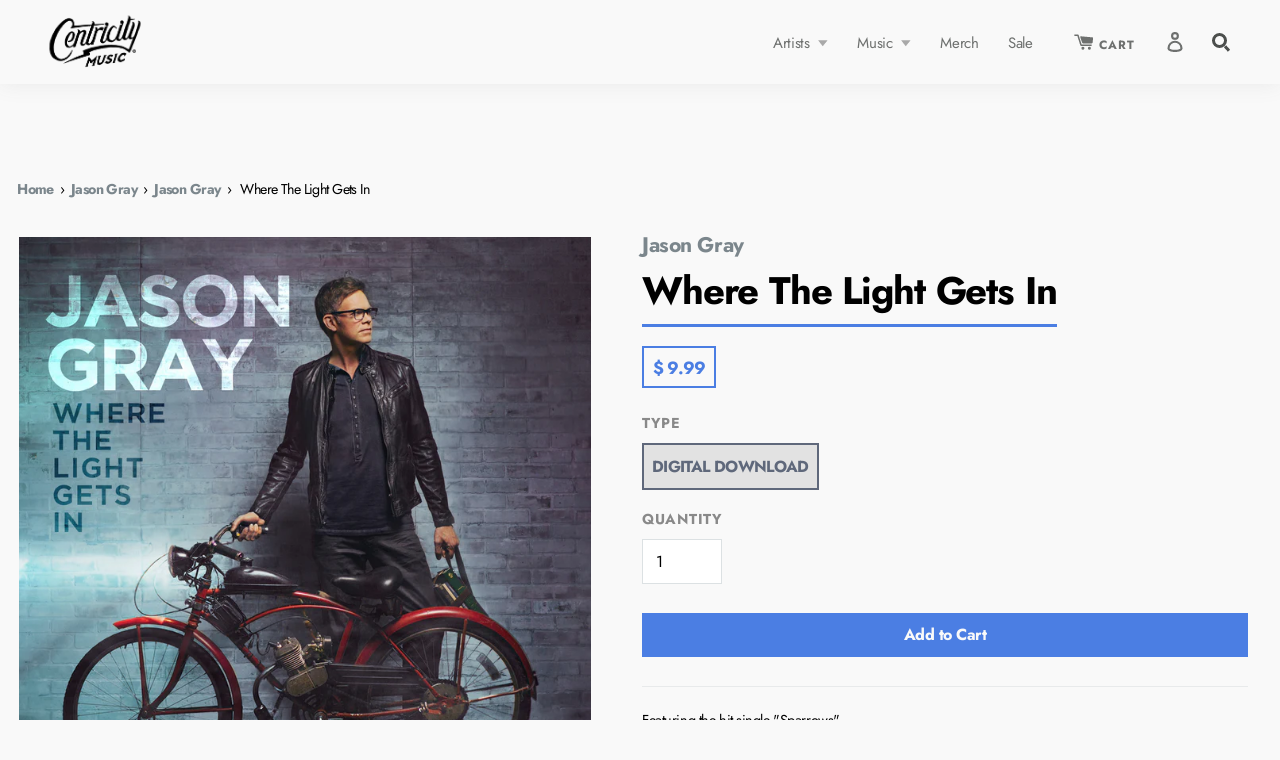

--- FILE ---
content_type: text/html; charset=utf-8
request_url: https://store.centricitymusic.com/collections/jason-gray/products/where-the-light-gets-in
body_size: 19278
content:
<!doctype html>
<!--[if IE 9]> <html class="ie9 no-js supports-no-cookies" lang="en"> <![endif]-->
<!--[if (gt IE 9)|!(IE)]><!--> <html class="no-js supports-no-cookies" lang="en"> <!--<![endif]-->
<head>
  <!-- Google Tag Manager -->
<script>(function(w,d,s,l,i){w[l]=w[l]||[];w[l].push({'gtm.start':
new Date().getTime(),event:'gtm.js'});var f=d.getElementsByTagName(s)[0],
j=d.createElement(s),dl=l!='dataLayer'?'&l='+l:'';j.async=true;j.src=
'https://www.googletagmanager.com/gtm.js?id='+i+dl;f.parentNode.insertBefore(j,f);
})(window,document,'script','dataLayer','GTM-NR9KHKR');</script>
<!-- End Google Tag Manager -->
  <meta charset="utf-8">
  <meta http-equiv="X-UA-Compatible" content="IE=edge">
  <meta name="viewport" content="width=device-width,initial-scale=1">
  <meta name="theme-color" content="#ffea00">
  <link rel="canonical" href="https://store.centricitymusic.com/products/where-the-light-gets-in"><link rel="shortcut icon" href="//store.centricitymusic.com/cdn/shop/files/fav-music-1024x1024_32x32.png?v=1644428616" type="image/png"><title>Jason Gray | Where The Light Gets In </title><meta name="description" content="Featuring the hit single &quot;Sparrows&quot; Track List:  Learning Sparrows I Will Rise Again Stolen Resurrection More Yours Death Without a Funeral The Wound Is Where The Light Gets In Where Do We Go From Here Learning To Be Found Glow In The Dark Celebrate Thank You For Everything">


<meta property="og:site_name" content="Centricity Music Store">
<meta property="og:url" content="https://store.centricitymusic.com/products/where-the-light-gets-in">
<meta property="og:title" content="Where The Light Gets In">
<meta property="og:type" content="product">
<meta property="og:description" content="Featuring the hit single &quot;Sparrows&quot; Track List:  Learning Sparrows I Will Rise Again Stolen Resurrection More Yours Death Without a Funeral The Wound Is Where The Light Gets In Where Do We Go From Here Learning To Be Found Glow In The Dark Celebrate Thank You For Everything"><meta property="product:availability" content="instock">
  <meta property="product:price:amount" content="9.99">
  <meta property="product:price:currency" content="USD"><meta property="og:image" content="http://store.centricitymusic.com/cdn/shop/products/JG_WTLGI.jpg?v=1460653039">
      <meta property="og:image:secure_url" content="https://store.centricitymusic.com/cdn/shop/products/JG_WTLGI.jpg?v=1460653039">
      <meta property="og:image:width" content="2048">
      <meta property="og:image:height" content="2048">
      <meta property="og:image:alt" content="Where The Light Gets In">

<meta name="twitter:site" content="@centricity">
<meta name="twitter:card" content="summary_large_image">
<meta name="twitter:title" content="Where The Light Gets In">
<meta name="twitter:description" content="Featuring the hit single &quot;Sparrows&quot; Track List:  Learning Sparrows I Will Rise Again Stolen Resurrection More Yours Death Without a Funeral The Wound Is Where The Light Gets In Where Do We Go From Here Learning To Be Found Glow In The Dark Celebrate Thank You For Everything">

  
<link type="text/css" href="//store.centricitymusic.com/cdn/shop/t/31/assets/layout.theme.css?v=37817204079669671521672769798" rel="stylesheet"><link type="text/css" href="//store.centricitymusic.com/cdn/shop/t/31/assets/layout.theme.styleLiquid.scss.css?v=75789508706063305271672769798" rel="stylesheet">
  <style>
  @font-face {
  font-family: Jost;
  font-weight: 400;
  font-style: normal;
  src: url("//store.centricitymusic.com/cdn/fonts/jost/jost_n4.d47a1b6347ce4a4c9f437608011273009d91f2b7.woff2") format("woff2"),
       url("//store.centricitymusic.com/cdn/fonts/jost/jost_n4.791c46290e672b3f85c3d1c651ef2efa3819eadd.woff") format("woff");
}

  @font-face {
  font-family: Jost;
  font-weight: 700;
  font-style: normal;
  src: url("//store.centricitymusic.com/cdn/fonts/jost/jost_n7.921dc18c13fa0b0c94c5e2517ffe06139c3615a3.woff2") format("woff2"),
       url("//store.centricitymusic.com/cdn/fonts/jost/jost_n7.cbfc16c98c1e195f46c536e775e4e959c5f2f22b.woff") format("woff");
}

@font-face {
  font-family: Jost;
  font-weight: 900;
  font-style: normal;
  src: url("//store.centricitymusic.com/cdn/fonts/jost/jost_n9.cd269fa9adcae864ab1df15826ceb2fd310a3d4a.woff2") format("woff2"),
       url("//store.centricitymusic.com/cdn/fonts/jost/jost_n9.fd15e8012129a3f22bd292bf1f8b87a15f894bd5.woff") format("woff");
}

  @font-face {
  font-family: Jost;
  font-weight: 900;
  font-style: italic;
  src: url("//store.centricitymusic.com/cdn/fonts/jost/jost_i9.3941bc20c8f9c90d77754a7e7be88c3535a78aee.woff2") format("woff2"),
       url("//store.centricitymusic.com/cdn/fonts/jost/jost_i9.5024ac18628c0cf54c1d7bb7af18af95d9fa0ef9.woff") format("woff");
}



  
  :root {
    --color-main: #39455c;
    --color-body-text: #4c4f4d;
    --color-main-background: #f9f9f9;
    --color-border: #dce1e3;

    --color-accent1: #105d36;
    --color-accent2: #4d1008;
    --color-darkblack: #1c1c1c;
    --color-gray: #e8eaeb;
    --color-darkgray: #7b868c;
    --color-white: #f9f9f9;
    --color-black: #4c4f4d;
    --color-lightgray: #f3f3f3;

    --color-main-light: #edeff4;
    --color-main-dark: #1c222d;
    --color-main-fun: #4b7ee3;
   
   
    --color-footer-background: #f9f9f9;
    --color-footer-text: #8e8e8e;
    --color-footer-links: #8e8e8e;
    --font-heading:  Jost, sans-serif;
    --font-body: Jost, sans-serif;
    --font-body-weight: 400;
    --font-body-style: normal;
    --font-body-bold-weight: 700;
  
  }
</style>


  <script>
    document.documentElement.className = document.documentElement.className.replace('no-js', '');

    window.theme = {
      strings: {
        addToCart: "Add to Cart",
        soldOut: "Sold Out",
        unavailable: "Unavailable"
      },
      moneyFormat: "$ {{amount}}"
    };

    
  </script>

  
<script type="text/javascript" src="//store.centricitymusic.com/cdn/shop/t/31/assets/vendors@layout.theme.js?v=59990838885725926111672769798" defer="defer"></script><script type="text/javascript" src="//store.centricitymusic.com/cdn/shop/t/31/assets/layout.theme.js?v=158495331856955307431672769798" defer="defer"></script><link rel="prefetch" href="//store.centricitymusic.com/cdn/shop/t/31/assets/template.gift_card.js?v=22288204846208437301672769798" as="script"><link rel="prefetch" href="//store.centricitymusic.com/cdn/shop/t/31/assets/template.index.js?v=105688124446591474971672769798" as="script"><script type="text/javascript" src="//store.centricitymusic.com/cdn/shop/t/31/assets/template.product.js?v=44034763396168541821672769798" defer="defer"></script><link rel="prefetch" href="//store.centricitymusic.com/cdn/shop/t/31/assets/template.addresses.js?v=148628083119052661281672769798" as="script"><link rel="prefetch" href="//store.centricitymusic.com/cdn/shop/t/31/assets/template.login.js?v=151328241905116301131672769798" as="script">

  <script>window.performance && window.performance.mark && window.performance.mark('shopify.content_for_header.start');</script><meta name="facebook-domain-verification" content="j0wrbhze80lh9v9pieaxff9rtls8ex">
<meta id="shopify-digital-wallet" name="shopify-digital-wallet" content="/6527315/digital_wallets/dialog">
<meta name="shopify-checkout-api-token" content="c975433eb1e32b3681b1ba228b62ce34">
<meta id="in-context-paypal-metadata" data-shop-id="6527315" data-venmo-supported="false" data-environment="production" data-locale="en_US" data-paypal-v4="true" data-currency="USD">
<link rel="alternate" type="application/json+oembed" href="https://store.centricitymusic.com/products/where-the-light-gets-in.oembed">
<script async="async" src="/checkouts/internal/preloads.js?locale=en-US"></script>
<link rel="preconnect" href="https://shop.app" crossorigin="anonymous">
<script async="async" src="https://shop.app/checkouts/internal/preloads.js?locale=en-US&shop_id=6527315" crossorigin="anonymous"></script>
<script id="apple-pay-shop-capabilities" type="application/json">{"shopId":6527315,"countryCode":"US","currencyCode":"USD","merchantCapabilities":["supports3DS"],"merchantId":"gid:\/\/shopify\/Shop\/6527315","merchantName":"Centricity Music Store","requiredBillingContactFields":["postalAddress","email","phone"],"requiredShippingContactFields":["postalAddress","email","phone"],"shippingType":"shipping","supportedNetworks":["visa","masterCard","amex","discover","elo","jcb"],"total":{"type":"pending","label":"Centricity Music Store","amount":"1.00"},"shopifyPaymentsEnabled":true,"supportsSubscriptions":true}</script>
<script id="shopify-features" type="application/json">{"accessToken":"c975433eb1e32b3681b1ba228b62ce34","betas":["rich-media-storefront-analytics"],"domain":"store.centricitymusic.com","predictiveSearch":true,"shopId":6527315,"locale":"en"}</script>
<script>var Shopify = Shopify || {};
Shopify.shop = "centricitystore.myshopify.com";
Shopify.locale = "en";
Shopify.currency = {"active":"USD","rate":"1.0"};
Shopify.country = "US";
Shopify.theme = {"name":"New Year 2025","id":122114506834,"schema_name":"Starter theme","schema_version":"1.0.0","theme_store_id":679,"role":"main"};
Shopify.theme.handle = "null";
Shopify.theme.style = {"id":null,"handle":null};
Shopify.cdnHost = "store.centricitymusic.com/cdn";
Shopify.routes = Shopify.routes || {};
Shopify.routes.root = "/";</script>
<script type="module">!function(o){(o.Shopify=o.Shopify||{}).modules=!0}(window);</script>
<script>!function(o){function n(){var o=[];function n(){o.push(Array.prototype.slice.apply(arguments))}return n.q=o,n}var t=o.Shopify=o.Shopify||{};t.loadFeatures=n(),t.autoloadFeatures=n()}(window);</script>
<script>
  window.ShopifyPay = window.ShopifyPay || {};
  window.ShopifyPay.apiHost = "shop.app\/pay";
  window.ShopifyPay.redirectState = null;
</script>
<script id="shop-js-analytics" type="application/json">{"pageType":"product"}</script>
<script defer="defer" async type="module" src="//store.centricitymusic.com/cdn/shopifycloud/shop-js/modules/v2/client.init-shop-cart-sync_BT-GjEfc.en.esm.js"></script>
<script defer="defer" async type="module" src="//store.centricitymusic.com/cdn/shopifycloud/shop-js/modules/v2/chunk.common_D58fp_Oc.esm.js"></script>
<script defer="defer" async type="module" src="//store.centricitymusic.com/cdn/shopifycloud/shop-js/modules/v2/chunk.modal_xMitdFEc.esm.js"></script>
<script type="module">
  await import("//store.centricitymusic.com/cdn/shopifycloud/shop-js/modules/v2/client.init-shop-cart-sync_BT-GjEfc.en.esm.js");
await import("//store.centricitymusic.com/cdn/shopifycloud/shop-js/modules/v2/chunk.common_D58fp_Oc.esm.js");
await import("//store.centricitymusic.com/cdn/shopifycloud/shop-js/modules/v2/chunk.modal_xMitdFEc.esm.js");

  window.Shopify.SignInWithShop?.initShopCartSync?.({"fedCMEnabled":true,"windoidEnabled":true});

</script>
<script>
  window.Shopify = window.Shopify || {};
  if (!window.Shopify.featureAssets) window.Shopify.featureAssets = {};
  window.Shopify.featureAssets['shop-js'] = {"shop-cart-sync":["modules/v2/client.shop-cart-sync_DZOKe7Ll.en.esm.js","modules/v2/chunk.common_D58fp_Oc.esm.js","modules/v2/chunk.modal_xMitdFEc.esm.js"],"init-fed-cm":["modules/v2/client.init-fed-cm_B6oLuCjv.en.esm.js","modules/v2/chunk.common_D58fp_Oc.esm.js","modules/v2/chunk.modal_xMitdFEc.esm.js"],"shop-cash-offers":["modules/v2/client.shop-cash-offers_D2sdYoxE.en.esm.js","modules/v2/chunk.common_D58fp_Oc.esm.js","modules/v2/chunk.modal_xMitdFEc.esm.js"],"shop-login-button":["modules/v2/client.shop-login-button_QeVjl5Y3.en.esm.js","modules/v2/chunk.common_D58fp_Oc.esm.js","modules/v2/chunk.modal_xMitdFEc.esm.js"],"pay-button":["modules/v2/client.pay-button_DXTOsIq6.en.esm.js","modules/v2/chunk.common_D58fp_Oc.esm.js","modules/v2/chunk.modal_xMitdFEc.esm.js"],"shop-button":["modules/v2/client.shop-button_DQZHx9pm.en.esm.js","modules/v2/chunk.common_D58fp_Oc.esm.js","modules/v2/chunk.modal_xMitdFEc.esm.js"],"avatar":["modules/v2/client.avatar_BTnouDA3.en.esm.js"],"init-windoid":["modules/v2/client.init-windoid_CR1B-cfM.en.esm.js","modules/v2/chunk.common_D58fp_Oc.esm.js","modules/v2/chunk.modal_xMitdFEc.esm.js"],"init-shop-for-new-customer-accounts":["modules/v2/client.init-shop-for-new-customer-accounts_C_vY_xzh.en.esm.js","modules/v2/client.shop-login-button_QeVjl5Y3.en.esm.js","modules/v2/chunk.common_D58fp_Oc.esm.js","modules/v2/chunk.modal_xMitdFEc.esm.js"],"init-shop-email-lookup-coordinator":["modules/v2/client.init-shop-email-lookup-coordinator_BI7n9ZSv.en.esm.js","modules/v2/chunk.common_D58fp_Oc.esm.js","modules/v2/chunk.modal_xMitdFEc.esm.js"],"init-shop-cart-sync":["modules/v2/client.init-shop-cart-sync_BT-GjEfc.en.esm.js","modules/v2/chunk.common_D58fp_Oc.esm.js","modules/v2/chunk.modal_xMitdFEc.esm.js"],"shop-toast-manager":["modules/v2/client.shop-toast-manager_DiYdP3xc.en.esm.js","modules/v2/chunk.common_D58fp_Oc.esm.js","modules/v2/chunk.modal_xMitdFEc.esm.js"],"init-customer-accounts":["modules/v2/client.init-customer-accounts_D9ZNqS-Q.en.esm.js","modules/v2/client.shop-login-button_QeVjl5Y3.en.esm.js","modules/v2/chunk.common_D58fp_Oc.esm.js","modules/v2/chunk.modal_xMitdFEc.esm.js"],"init-customer-accounts-sign-up":["modules/v2/client.init-customer-accounts-sign-up_iGw4briv.en.esm.js","modules/v2/client.shop-login-button_QeVjl5Y3.en.esm.js","modules/v2/chunk.common_D58fp_Oc.esm.js","modules/v2/chunk.modal_xMitdFEc.esm.js"],"shop-follow-button":["modules/v2/client.shop-follow-button_CqMgW2wH.en.esm.js","modules/v2/chunk.common_D58fp_Oc.esm.js","modules/v2/chunk.modal_xMitdFEc.esm.js"],"checkout-modal":["modules/v2/client.checkout-modal_xHeaAweL.en.esm.js","modules/v2/chunk.common_D58fp_Oc.esm.js","modules/v2/chunk.modal_xMitdFEc.esm.js"],"shop-login":["modules/v2/client.shop-login_D91U-Q7h.en.esm.js","modules/v2/chunk.common_D58fp_Oc.esm.js","modules/v2/chunk.modal_xMitdFEc.esm.js"],"lead-capture":["modules/v2/client.lead-capture_BJmE1dJe.en.esm.js","modules/v2/chunk.common_D58fp_Oc.esm.js","modules/v2/chunk.modal_xMitdFEc.esm.js"],"payment-terms":["modules/v2/client.payment-terms_Ci9AEqFq.en.esm.js","modules/v2/chunk.common_D58fp_Oc.esm.js","modules/v2/chunk.modal_xMitdFEc.esm.js"]};
</script>
<script>(function() {
  var isLoaded = false;
  function asyncLoad() {
    if (isLoaded) return;
    isLoaded = true;
    var urls = ["https:\/\/dfjp7gc2z6ooe.cloudfront.net\/assets\/sky_pilot_v3.js?shop=centricitystore.myshopify.com","https:\/\/chimpstatic.com\/mcjs-connected\/js\/users\/7e27c8f8d7069d7722d689068\/8a0a0ffaaa0eea7293e008c9e.js?shop=centricitystore.myshopify.com","https:\/\/static.ablestar.app\/link-manager\/404-tracker\/6527315\/2152638f-1f80-43a3-a4c4-7a24b71fccf9.js?shop=centricitystore.myshopify.com","\/\/cdn.shopify.com\/proxy\/b088f14f2425b88cfb322df477fc2707fb1a4313c933c440a46a50d361a6b50a\/cdn.singleassets.com\/storefront-legacy\/single-ui-content-gating-0.0.854.js?shop=centricitystore.myshopify.com\u0026sp-cache-control=cHVibGljLCBtYXgtYWdlPTkwMA"];
    for (var i = 0; i < urls.length; i++) {
      var s = document.createElement('script');
      s.type = 'text/javascript';
      s.async = true;
      s.src = urls[i];
      var x = document.getElementsByTagName('script')[0];
      x.parentNode.insertBefore(s, x);
    }
  };
  if(window.attachEvent) {
    window.attachEvent('onload', asyncLoad);
  } else {
    window.addEventListener('load', asyncLoad, false);
  }
})();</script>
<script id="__st">var __st={"a":6527315,"offset":-21600,"reqid":"11842f07-84b3-471c-9638-eb7117b6cd56-1769304726","pageurl":"store.centricitymusic.com\/collections\/jason-gray\/products\/where-the-light-gets-in","u":"a70150234e56","p":"product","rtyp":"product","rid":5367208515};</script>
<script>window.ShopifyPaypalV4VisibilityTracking = true;</script>
<script id="captcha-bootstrap">!function(){'use strict';const t='contact',e='account',n='new_comment',o=[[t,t],['blogs',n],['comments',n],[t,'customer']],c=[[e,'customer_login'],[e,'guest_login'],[e,'recover_customer_password'],[e,'create_customer']],r=t=>t.map((([t,e])=>`form[action*='/${t}']:not([data-nocaptcha='true']) input[name='form_type'][value='${e}']`)).join(','),a=t=>()=>t?[...document.querySelectorAll(t)].map((t=>t.form)):[];function s(){const t=[...o],e=r(t);return a(e)}const i='password',u='form_key',d=['recaptcha-v3-token','g-recaptcha-response','h-captcha-response',i],f=()=>{try{return window.sessionStorage}catch{return}},m='__shopify_v',_=t=>t.elements[u];function p(t,e,n=!1){try{const o=window.sessionStorage,c=JSON.parse(o.getItem(e)),{data:r}=function(t){const{data:e,action:n}=t;return t[m]||n?{data:e,action:n}:{data:t,action:n}}(c);for(const[e,n]of Object.entries(r))t.elements[e]&&(t.elements[e].value=n);n&&o.removeItem(e)}catch(o){console.error('form repopulation failed',{error:o})}}const l='form_type',E='cptcha';function T(t){t.dataset[E]=!0}const w=window,h=w.document,L='Shopify',v='ce_forms',y='captcha';let A=!1;((t,e)=>{const n=(g='f06e6c50-85a8-45c8-87d0-21a2b65856fe',I='https://cdn.shopify.com/shopifycloud/storefront-forms-hcaptcha/ce_storefront_forms_captcha_hcaptcha.v1.5.2.iife.js',D={infoText:'Protected by hCaptcha',privacyText:'Privacy',termsText:'Terms'},(t,e,n)=>{const o=w[L][v],c=o.bindForm;if(c)return c(t,g,e,D).then(n);var r;o.q.push([[t,g,e,D],n]),r=I,A||(h.body.append(Object.assign(h.createElement('script'),{id:'captcha-provider',async:!0,src:r})),A=!0)});var g,I,D;w[L]=w[L]||{},w[L][v]=w[L][v]||{},w[L][v].q=[],w[L][y]=w[L][y]||{},w[L][y].protect=function(t,e){n(t,void 0,e),T(t)},Object.freeze(w[L][y]),function(t,e,n,w,h,L){const[v,y,A,g]=function(t,e,n){const i=e?o:[],u=t?c:[],d=[...i,...u],f=r(d),m=r(i),_=r(d.filter((([t,e])=>n.includes(e))));return[a(f),a(m),a(_),s()]}(w,h,L),I=t=>{const e=t.target;return e instanceof HTMLFormElement?e:e&&e.form},D=t=>v().includes(t);t.addEventListener('submit',(t=>{const e=I(t);if(!e)return;const n=D(e)&&!e.dataset.hcaptchaBound&&!e.dataset.recaptchaBound,o=_(e),c=g().includes(e)&&(!o||!o.value);(n||c)&&t.preventDefault(),c&&!n&&(function(t){try{if(!f())return;!function(t){const e=f();if(!e)return;const n=_(t);if(!n)return;const o=n.value;o&&e.removeItem(o)}(t);const e=Array.from(Array(32),(()=>Math.random().toString(36)[2])).join('');!function(t,e){_(t)||t.append(Object.assign(document.createElement('input'),{type:'hidden',name:u})),t.elements[u].value=e}(t,e),function(t,e){const n=f();if(!n)return;const o=[...t.querySelectorAll(`input[type='${i}']`)].map((({name:t})=>t)),c=[...d,...o],r={};for(const[a,s]of new FormData(t).entries())c.includes(a)||(r[a]=s);n.setItem(e,JSON.stringify({[m]:1,action:t.action,data:r}))}(t,e)}catch(e){console.error('failed to persist form',e)}}(e),e.submit())}));const S=(t,e)=>{t&&!t.dataset[E]&&(n(t,e.some((e=>e===t))),T(t))};for(const o of['focusin','change'])t.addEventListener(o,(t=>{const e=I(t);D(e)&&S(e,y())}));const B=e.get('form_key'),M=e.get(l),P=B&&M;t.addEventListener('DOMContentLoaded',(()=>{const t=y();if(P)for(const e of t)e.elements[l].value===M&&p(e,B);[...new Set([...A(),...v().filter((t=>'true'===t.dataset.shopifyCaptcha))])].forEach((e=>S(e,t)))}))}(h,new URLSearchParams(w.location.search),n,t,e,['guest_login'])})(!0,!0)}();</script>
<script integrity="sha256-4kQ18oKyAcykRKYeNunJcIwy7WH5gtpwJnB7kiuLZ1E=" data-source-attribution="shopify.loadfeatures" defer="defer" src="//store.centricitymusic.com/cdn/shopifycloud/storefront/assets/storefront/load_feature-a0a9edcb.js" crossorigin="anonymous"></script>
<script crossorigin="anonymous" defer="defer" src="//store.centricitymusic.com/cdn/shopifycloud/storefront/assets/shopify_pay/storefront-65b4c6d7.js?v=20250812"></script>
<script data-source-attribution="shopify.dynamic_checkout.dynamic.init">var Shopify=Shopify||{};Shopify.PaymentButton=Shopify.PaymentButton||{isStorefrontPortableWallets:!0,init:function(){window.Shopify.PaymentButton.init=function(){};var t=document.createElement("script");t.src="https://store.centricitymusic.com/cdn/shopifycloud/portable-wallets/latest/portable-wallets.en.js",t.type="module",document.head.appendChild(t)}};
</script>
<script data-source-attribution="shopify.dynamic_checkout.buyer_consent">
  function portableWalletsHideBuyerConsent(e){var t=document.getElementById("shopify-buyer-consent"),n=document.getElementById("shopify-subscription-policy-button");t&&n&&(t.classList.add("hidden"),t.setAttribute("aria-hidden","true"),n.removeEventListener("click",e))}function portableWalletsShowBuyerConsent(e){var t=document.getElementById("shopify-buyer-consent"),n=document.getElementById("shopify-subscription-policy-button");t&&n&&(t.classList.remove("hidden"),t.removeAttribute("aria-hidden"),n.addEventListener("click",e))}window.Shopify?.PaymentButton&&(window.Shopify.PaymentButton.hideBuyerConsent=portableWalletsHideBuyerConsent,window.Shopify.PaymentButton.showBuyerConsent=portableWalletsShowBuyerConsent);
</script>
<script data-source-attribution="shopify.dynamic_checkout.cart.bootstrap">document.addEventListener("DOMContentLoaded",(function(){function t(){return document.querySelector("shopify-accelerated-checkout-cart, shopify-accelerated-checkout")}if(t())Shopify.PaymentButton.init();else{new MutationObserver((function(e,n){t()&&(Shopify.PaymentButton.init(),n.disconnect())})).observe(document.body,{childList:!0,subtree:!0})}}));
</script>
<link id="shopify-accelerated-checkout-styles" rel="stylesheet" media="screen" href="https://store.centricitymusic.com/cdn/shopifycloud/portable-wallets/latest/accelerated-checkout-backwards-compat.css" crossorigin="anonymous">
<style id="shopify-accelerated-checkout-cart">
        #shopify-buyer-consent {
  margin-top: 1em;
  display: inline-block;
  width: 100%;
}

#shopify-buyer-consent.hidden {
  display: none;
}

#shopify-subscription-policy-button {
  background: none;
  border: none;
  padding: 0;
  text-decoration: underline;
  font-size: inherit;
  cursor: pointer;
}

#shopify-subscription-policy-button::before {
  box-shadow: none;
}

      </style>

<script>window.performance && window.performance.mark && window.performance.mark('shopify.content_for_header.end');</script>
  
  <style>
 .logo-image {
        height: 64px;
        margin: 10px auto;
      }
      .collection-cards .card-wrap {
        width: 100%;
      }
      .slide-content a {
        color: inherit;
      }
.artist-photo .responsive-image__wrapper::before, . artistlist-photo__wrap::before  { padding-top: 74% !important;
}

.artistlist-photo__wrap {
max-height: 130px;
}

.artist-photo .responsive-image__wrapper img {
object-fit: cover;
object-position: 50% 30%;
}

.card-wrap[data-max="2"] {
max-width: 700px;
}
.card-wrap[data-max="3"] {
max-width: 960px;
}
</style>
  
<link href="https://monorail-edge.shopifysvc.com" rel="dns-prefetch">
<script>(function(){if ("sendBeacon" in navigator && "performance" in window) {try {var session_token_from_headers = performance.getEntriesByType('navigation')[0].serverTiming.find(x => x.name == '_s').description;} catch {var session_token_from_headers = undefined;}var session_cookie_matches = document.cookie.match(/_shopify_s=([^;]*)/);var session_token_from_cookie = session_cookie_matches && session_cookie_matches.length === 2 ? session_cookie_matches[1] : "";var session_token = session_token_from_headers || session_token_from_cookie || "";function handle_abandonment_event(e) {var entries = performance.getEntries().filter(function(entry) {return /monorail-edge.shopifysvc.com/.test(entry.name);});if (!window.abandonment_tracked && entries.length === 0) {window.abandonment_tracked = true;var currentMs = Date.now();var navigation_start = performance.timing.navigationStart;var payload = {shop_id: 6527315,url: window.location.href,navigation_start,duration: currentMs - navigation_start,session_token,page_type: "product"};window.navigator.sendBeacon("https://monorail-edge.shopifysvc.com/v1/produce", JSON.stringify({schema_id: "online_store_buyer_site_abandonment/1.1",payload: payload,metadata: {event_created_at_ms: currentMs,event_sent_at_ms: currentMs}}));}}window.addEventListener('pagehide', handle_abandonment_event);}}());</script>
<script id="web-pixels-manager-setup">(function e(e,d,r,n,o){if(void 0===o&&(o={}),!Boolean(null===(a=null===(i=window.Shopify)||void 0===i?void 0:i.analytics)||void 0===a?void 0:a.replayQueue)){var i,a;window.Shopify=window.Shopify||{};var t=window.Shopify;t.analytics=t.analytics||{};var s=t.analytics;s.replayQueue=[],s.publish=function(e,d,r){return s.replayQueue.push([e,d,r]),!0};try{self.performance.mark("wpm:start")}catch(e){}var l=function(){var e={modern:/Edge?\/(1{2}[4-9]|1[2-9]\d|[2-9]\d{2}|\d{4,})\.\d+(\.\d+|)|Firefox\/(1{2}[4-9]|1[2-9]\d|[2-9]\d{2}|\d{4,})\.\d+(\.\d+|)|Chrom(ium|e)\/(9{2}|\d{3,})\.\d+(\.\d+|)|(Maci|X1{2}).+ Version\/(15\.\d+|(1[6-9]|[2-9]\d|\d{3,})\.\d+)([,.]\d+|)( \(\w+\)|)( Mobile\/\w+|) Safari\/|Chrome.+OPR\/(9{2}|\d{3,})\.\d+\.\d+|(CPU[ +]OS|iPhone[ +]OS|CPU[ +]iPhone|CPU IPhone OS|CPU iPad OS)[ +]+(15[._]\d+|(1[6-9]|[2-9]\d|\d{3,})[._]\d+)([._]\d+|)|Android:?[ /-](13[3-9]|1[4-9]\d|[2-9]\d{2}|\d{4,})(\.\d+|)(\.\d+|)|Android.+Firefox\/(13[5-9]|1[4-9]\d|[2-9]\d{2}|\d{4,})\.\d+(\.\d+|)|Android.+Chrom(ium|e)\/(13[3-9]|1[4-9]\d|[2-9]\d{2}|\d{4,})\.\d+(\.\d+|)|SamsungBrowser\/([2-9]\d|\d{3,})\.\d+/,legacy:/Edge?\/(1[6-9]|[2-9]\d|\d{3,})\.\d+(\.\d+|)|Firefox\/(5[4-9]|[6-9]\d|\d{3,})\.\d+(\.\d+|)|Chrom(ium|e)\/(5[1-9]|[6-9]\d|\d{3,})\.\d+(\.\d+|)([\d.]+$|.*Safari\/(?![\d.]+ Edge\/[\d.]+$))|(Maci|X1{2}).+ Version\/(10\.\d+|(1[1-9]|[2-9]\d|\d{3,})\.\d+)([,.]\d+|)( \(\w+\)|)( Mobile\/\w+|) Safari\/|Chrome.+OPR\/(3[89]|[4-9]\d|\d{3,})\.\d+\.\d+|(CPU[ +]OS|iPhone[ +]OS|CPU[ +]iPhone|CPU IPhone OS|CPU iPad OS)[ +]+(10[._]\d+|(1[1-9]|[2-9]\d|\d{3,})[._]\d+)([._]\d+|)|Android:?[ /-](13[3-9]|1[4-9]\d|[2-9]\d{2}|\d{4,})(\.\d+|)(\.\d+|)|Mobile Safari.+OPR\/([89]\d|\d{3,})\.\d+\.\d+|Android.+Firefox\/(13[5-9]|1[4-9]\d|[2-9]\d{2}|\d{4,})\.\d+(\.\d+|)|Android.+Chrom(ium|e)\/(13[3-9]|1[4-9]\d|[2-9]\d{2}|\d{4,})\.\d+(\.\d+|)|Android.+(UC? ?Browser|UCWEB|U3)[ /]?(15\.([5-9]|\d{2,})|(1[6-9]|[2-9]\d|\d{3,})\.\d+)\.\d+|SamsungBrowser\/(5\.\d+|([6-9]|\d{2,})\.\d+)|Android.+MQ{2}Browser\/(14(\.(9|\d{2,})|)|(1[5-9]|[2-9]\d|\d{3,})(\.\d+|))(\.\d+|)|K[Aa][Ii]OS\/(3\.\d+|([4-9]|\d{2,})\.\d+)(\.\d+|)/},d=e.modern,r=e.legacy,n=navigator.userAgent;return n.match(d)?"modern":n.match(r)?"legacy":"unknown"}(),u="modern"===l?"modern":"legacy",c=(null!=n?n:{modern:"",legacy:""})[u],f=function(e){return[e.baseUrl,"/wpm","/b",e.hashVersion,"modern"===e.buildTarget?"m":"l",".js"].join("")}({baseUrl:d,hashVersion:r,buildTarget:u}),m=function(e){var d=e.version,r=e.bundleTarget,n=e.surface,o=e.pageUrl,i=e.monorailEndpoint;return{emit:function(e){var a=e.status,t=e.errorMsg,s=(new Date).getTime(),l=JSON.stringify({metadata:{event_sent_at_ms:s},events:[{schema_id:"web_pixels_manager_load/3.1",payload:{version:d,bundle_target:r,page_url:o,status:a,surface:n,error_msg:t},metadata:{event_created_at_ms:s}}]});if(!i)return console&&console.warn&&console.warn("[Web Pixels Manager] No Monorail endpoint provided, skipping logging."),!1;try{return self.navigator.sendBeacon.bind(self.navigator)(i,l)}catch(e){}var u=new XMLHttpRequest;try{return u.open("POST",i,!0),u.setRequestHeader("Content-Type","text/plain"),u.send(l),!0}catch(e){return console&&console.warn&&console.warn("[Web Pixels Manager] Got an unhandled error while logging to Monorail."),!1}}}}({version:r,bundleTarget:l,surface:e.surface,pageUrl:self.location.href,monorailEndpoint:e.monorailEndpoint});try{o.browserTarget=l,function(e){var d=e.src,r=e.async,n=void 0===r||r,o=e.onload,i=e.onerror,a=e.sri,t=e.scriptDataAttributes,s=void 0===t?{}:t,l=document.createElement("script"),u=document.querySelector("head"),c=document.querySelector("body");if(l.async=n,l.src=d,a&&(l.integrity=a,l.crossOrigin="anonymous"),s)for(var f in s)if(Object.prototype.hasOwnProperty.call(s,f))try{l.dataset[f]=s[f]}catch(e){}if(o&&l.addEventListener("load",o),i&&l.addEventListener("error",i),u)u.appendChild(l);else{if(!c)throw new Error("Did not find a head or body element to append the script");c.appendChild(l)}}({src:f,async:!0,onload:function(){if(!function(){var e,d;return Boolean(null===(d=null===(e=window.Shopify)||void 0===e?void 0:e.analytics)||void 0===d?void 0:d.initialized)}()){var d=window.webPixelsManager.init(e)||void 0;if(d){var r=window.Shopify.analytics;r.replayQueue.forEach((function(e){var r=e[0],n=e[1],o=e[2];d.publishCustomEvent(r,n,o)})),r.replayQueue=[],r.publish=d.publishCustomEvent,r.visitor=d.visitor,r.initialized=!0}}},onerror:function(){return m.emit({status:"failed",errorMsg:"".concat(f," has failed to load")})},sri:function(e){var d=/^sha384-[A-Za-z0-9+/=]+$/;return"string"==typeof e&&d.test(e)}(c)?c:"",scriptDataAttributes:o}),m.emit({status:"loading"})}catch(e){m.emit({status:"failed",errorMsg:(null==e?void 0:e.message)||"Unknown error"})}}})({shopId: 6527315,storefrontBaseUrl: "https://store.centricitymusic.com",extensionsBaseUrl: "https://extensions.shopifycdn.com/cdn/shopifycloud/web-pixels-manager",monorailEndpoint: "https://monorail-edge.shopifysvc.com/unstable/produce_batch",surface: "storefront-renderer",enabledBetaFlags: ["2dca8a86"],webPixelsConfigList: [{"id":"89686098","configuration":"{\"pixel_id\":\"1736740423071498\",\"pixel_type\":\"facebook_pixel\",\"metaapp_system_user_token\":\"-\"}","eventPayloadVersion":"v1","runtimeContext":"OPEN","scriptVersion":"ca16bc87fe92b6042fbaa3acc2fbdaa6","type":"APP","apiClientId":2329312,"privacyPurposes":["ANALYTICS","MARKETING","SALE_OF_DATA"],"dataSharingAdjustments":{"protectedCustomerApprovalScopes":["read_customer_address","read_customer_email","read_customer_name","read_customer_personal_data","read_customer_phone"]}},{"id":"shopify-app-pixel","configuration":"{}","eventPayloadVersion":"v1","runtimeContext":"STRICT","scriptVersion":"0450","apiClientId":"shopify-pixel","type":"APP","privacyPurposes":["ANALYTICS","MARKETING"]},{"id":"shopify-custom-pixel","eventPayloadVersion":"v1","runtimeContext":"LAX","scriptVersion":"0450","apiClientId":"shopify-pixel","type":"CUSTOM","privacyPurposes":["ANALYTICS","MARKETING"]}],isMerchantRequest: false,initData: {"shop":{"name":"Centricity Music Store","paymentSettings":{"currencyCode":"USD"},"myshopifyDomain":"centricitystore.myshopify.com","countryCode":"US","storefrontUrl":"https:\/\/store.centricitymusic.com"},"customer":null,"cart":null,"checkout":null,"productVariants":[{"price":{"amount":9.99,"currencyCode":"USD"},"product":{"title":"Where The Light Gets In","vendor":"Jason Gray","id":"5367208515","untranslatedTitle":"Where The Light Gets In","url":"\/products\/where-the-light-gets-in","type":"Music"},"id":"16566786371","image":{"src":"\/\/store.centricitymusic.com\/cdn\/shop\/products\/JG_WTLGI.jpg?v=1460653039"},"sku":"","title":"Digital Download","untranslatedTitle":"Digital Download"}],"purchasingCompany":null},},"https://store.centricitymusic.com/cdn","fcfee988w5aeb613cpc8e4bc33m6693e112",{"modern":"","legacy":""},{"shopId":"6527315","storefrontBaseUrl":"https:\/\/store.centricitymusic.com","extensionBaseUrl":"https:\/\/extensions.shopifycdn.com\/cdn\/shopifycloud\/web-pixels-manager","surface":"storefront-renderer","enabledBetaFlags":"[\"2dca8a86\"]","isMerchantRequest":"false","hashVersion":"fcfee988w5aeb613cpc8e4bc33m6693e112","publish":"custom","events":"[[\"page_viewed\",{}],[\"product_viewed\",{\"productVariant\":{\"price\":{\"amount\":9.99,\"currencyCode\":\"USD\"},\"product\":{\"title\":\"Where The Light Gets In\",\"vendor\":\"Jason Gray\",\"id\":\"5367208515\",\"untranslatedTitle\":\"Where The Light Gets In\",\"url\":\"\/products\/where-the-light-gets-in\",\"type\":\"Music\"},\"id\":\"16566786371\",\"image\":{\"src\":\"\/\/store.centricitymusic.com\/cdn\/shop\/products\/JG_WTLGI.jpg?v=1460653039\"},\"sku\":\"\",\"title\":\"Digital Download\",\"untranslatedTitle\":\"Digital Download\"}}]]"});</script><script>
  window.ShopifyAnalytics = window.ShopifyAnalytics || {};
  window.ShopifyAnalytics.meta = window.ShopifyAnalytics.meta || {};
  window.ShopifyAnalytics.meta.currency = 'USD';
  var meta = {"product":{"id":5367208515,"gid":"gid:\/\/shopify\/Product\/5367208515","vendor":"Jason Gray","type":"Music","handle":"where-the-light-gets-in","variants":[{"id":16566786371,"price":999,"name":"Where The Light Gets In - Digital Download","public_title":"Digital Download","sku":""}],"remote":false},"page":{"pageType":"product","resourceType":"product","resourceId":5367208515,"requestId":"11842f07-84b3-471c-9638-eb7117b6cd56-1769304726"}};
  for (var attr in meta) {
    window.ShopifyAnalytics.meta[attr] = meta[attr];
  }
</script>
<script class="analytics">
  (function () {
    var customDocumentWrite = function(content) {
      var jquery = null;

      if (window.jQuery) {
        jquery = window.jQuery;
      } else if (window.Checkout && window.Checkout.$) {
        jquery = window.Checkout.$;
      }

      if (jquery) {
        jquery('body').append(content);
      }
    };

    var hasLoggedConversion = function(token) {
      if (token) {
        return document.cookie.indexOf('loggedConversion=' + token) !== -1;
      }
      return false;
    }

    var setCookieIfConversion = function(token) {
      if (token) {
        var twoMonthsFromNow = new Date(Date.now());
        twoMonthsFromNow.setMonth(twoMonthsFromNow.getMonth() + 2);

        document.cookie = 'loggedConversion=' + token + '; expires=' + twoMonthsFromNow;
      }
    }

    var trekkie = window.ShopifyAnalytics.lib = window.trekkie = window.trekkie || [];
    if (trekkie.integrations) {
      return;
    }
    trekkie.methods = [
      'identify',
      'page',
      'ready',
      'track',
      'trackForm',
      'trackLink'
    ];
    trekkie.factory = function(method) {
      return function() {
        var args = Array.prototype.slice.call(arguments);
        args.unshift(method);
        trekkie.push(args);
        return trekkie;
      };
    };
    for (var i = 0; i < trekkie.methods.length; i++) {
      var key = trekkie.methods[i];
      trekkie[key] = trekkie.factory(key);
    }
    trekkie.load = function(config) {
      trekkie.config = config || {};
      trekkie.config.initialDocumentCookie = document.cookie;
      var first = document.getElementsByTagName('script')[0];
      var script = document.createElement('script');
      script.type = 'text/javascript';
      script.onerror = function(e) {
        var scriptFallback = document.createElement('script');
        scriptFallback.type = 'text/javascript';
        scriptFallback.onerror = function(error) {
                var Monorail = {
      produce: function produce(monorailDomain, schemaId, payload) {
        var currentMs = new Date().getTime();
        var event = {
          schema_id: schemaId,
          payload: payload,
          metadata: {
            event_created_at_ms: currentMs,
            event_sent_at_ms: currentMs
          }
        };
        return Monorail.sendRequest("https://" + monorailDomain + "/v1/produce", JSON.stringify(event));
      },
      sendRequest: function sendRequest(endpointUrl, payload) {
        // Try the sendBeacon API
        if (window && window.navigator && typeof window.navigator.sendBeacon === 'function' && typeof window.Blob === 'function' && !Monorail.isIos12()) {
          var blobData = new window.Blob([payload], {
            type: 'text/plain'
          });

          if (window.navigator.sendBeacon(endpointUrl, blobData)) {
            return true;
          } // sendBeacon was not successful

        } // XHR beacon

        var xhr = new XMLHttpRequest();

        try {
          xhr.open('POST', endpointUrl);
          xhr.setRequestHeader('Content-Type', 'text/plain');
          xhr.send(payload);
        } catch (e) {
          console.log(e);
        }

        return false;
      },
      isIos12: function isIos12() {
        return window.navigator.userAgent.lastIndexOf('iPhone; CPU iPhone OS 12_') !== -1 || window.navigator.userAgent.lastIndexOf('iPad; CPU OS 12_') !== -1;
      }
    };
    Monorail.produce('monorail-edge.shopifysvc.com',
      'trekkie_storefront_load_errors/1.1',
      {shop_id: 6527315,
      theme_id: 122114506834,
      app_name: "storefront",
      context_url: window.location.href,
      source_url: "//store.centricitymusic.com/cdn/s/trekkie.storefront.8d95595f799fbf7e1d32231b9a28fd43b70c67d3.min.js"});

        };
        scriptFallback.async = true;
        scriptFallback.src = '//store.centricitymusic.com/cdn/s/trekkie.storefront.8d95595f799fbf7e1d32231b9a28fd43b70c67d3.min.js';
        first.parentNode.insertBefore(scriptFallback, first);
      };
      script.async = true;
      script.src = '//store.centricitymusic.com/cdn/s/trekkie.storefront.8d95595f799fbf7e1d32231b9a28fd43b70c67d3.min.js';
      first.parentNode.insertBefore(script, first);
    };
    trekkie.load(
      {"Trekkie":{"appName":"storefront","development":false,"defaultAttributes":{"shopId":6527315,"isMerchantRequest":null,"themeId":122114506834,"themeCityHash":"5282366652134190276","contentLanguage":"en","currency":"USD","eventMetadataId":"eb4ee567-f341-4d69-8e89-9dca810ec2af"},"isServerSideCookieWritingEnabled":true,"monorailRegion":"shop_domain","enabledBetaFlags":["65f19447"]},"Session Attribution":{},"S2S":{"facebookCapiEnabled":true,"source":"trekkie-storefront-renderer","apiClientId":580111}}
    );

    var loaded = false;
    trekkie.ready(function() {
      if (loaded) return;
      loaded = true;

      window.ShopifyAnalytics.lib = window.trekkie;

      var originalDocumentWrite = document.write;
      document.write = customDocumentWrite;
      try { window.ShopifyAnalytics.merchantGoogleAnalytics.call(this); } catch(error) {};
      document.write = originalDocumentWrite;

      window.ShopifyAnalytics.lib.page(null,{"pageType":"product","resourceType":"product","resourceId":5367208515,"requestId":"11842f07-84b3-471c-9638-eb7117b6cd56-1769304726","shopifyEmitted":true});

      var match = window.location.pathname.match(/checkouts\/(.+)\/(thank_you|post_purchase)/)
      var token = match? match[1]: undefined;
      if (!hasLoggedConversion(token)) {
        setCookieIfConversion(token);
        window.ShopifyAnalytics.lib.track("Viewed Product",{"currency":"USD","variantId":16566786371,"productId":5367208515,"productGid":"gid:\/\/shopify\/Product\/5367208515","name":"Where The Light Gets In - Digital Download","price":"9.99","sku":"","brand":"Jason Gray","variant":"Digital Download","category":"Music","nonInteraction":true,"remote":false},undefined,undefined,{"shopifyEmitted":true});
      window.ShopifyAnalytics.lib.track("monorail:\/\/trekkie_storefront_viewed_product\/1.1",{"currency":"USD","variantId":16566786371,"productId":5367208515,"productGid":"gid:\/\/shopify\/Product\/5367208515","name":"Where The Light Gets In - Digital Download","price":"9.99","sku":"","brand":"Jason Gray","variant":"Digital Download","category":"Music","nonInteraction":true,"remote":false,"referer":"https:\/\/store.centricitymusic.com\/collections\/jason-gray\/products\/where-the-light-gets-in"});
      }
    });


        var eventsListenerScript = document.createElement('script');
        eventsListenerScript.async = true;
        eventsListenerScript.src = "//store.centricitymusic.com/cdn/shopifycloud/storefront/assets/shop_events_listener-3da45d37.js";
        document.getElementsByTagName('head')[0].appendChild(eventsListenerScript);

})();</script>
<script
  defer
  src="https://store.centricitymusic.com/cdn/shopifycloud/perf-kit/shopify-perf-kit-3.0.4.min.js"
  data-application="storefront-renderer"
  data-shop-id="6527315"
  data-render-region="gcp-us-east1"
  data-page-type="product"
  data-theme-instance-id="122114506834"
  data-theme-name="Starter theme"
  data-theme-version="1.0.0"
  data-monorail-region="shop_domain"
  data-resource-timing-sampling-rate="10"
  data-shs="true"
  data-shs-beacon="true"
  data-shs-export-with-fetch="true"
  data-shs-logs-sample-rate="1"
  data-shs-beacon-endpoint="https://store.centricitymusic.com/api/collect"
></script>
</head>

<body id="where-the-light-gets-in" class="template-product">

<!-- "snippets/hulkcode_common.liquid" was not rendered, the associated app was uninstalled -->

  <a class="in-page-link visually-hidden skip-link" href="#MainContent">Skip to content</a>

  <div id="shopify-section-announcement" class="shopify-section announcement-outer"> </div>
  <div id="shopify-section-header" class="shopify-section header_wrap"><section id="header" data-section-id="header" data-section-type="header"><div class="header-wrap">
    <div class="header-inner">

        <header role="banner">
          
            <div class="h1">
          
            
              <a href="/" class="logo-image">
                
                  
                  <img src="//store.centricitymusic.com/cdn/shop/files/CentricityMusic_Logo-Black_450x.png?v=1763584472"
                      srcset="//store.centricitymusic.com/cdn/shop/files/CentricityMusic_Logo-Black_450x.png?v=1763584472 1x, //store.centricitymusic.com/cdn/shop/files/CentricityMusic_Logo-Black_450x@2x.png?v=1763584472 2x"
                      alt="Centricity Music Store">
                
              </a>
              
          
            </div>
          

        </header>

        <nav role="navigation">
          <ul class="main-nav">
            
              
                
                <li>
                  <a class="menu-item" href="/collections/all" data-haschildren >
                    Artists
                    <svg width="14" height="9" viewBox="0 0 14 9" xmlns="http://www.w3.org/2000/svg"><path d="M6.6 8.4L13.4 0H.2l6.4 8.4z" fill-rule="evenodd"/></svg>

                  </a>
                  <div class="megamenu__wrap drawer-box">

  <div class="megamenu__inner">
    <ul class="megamenu-menu ">
      
      <h5 class="caps">Artists</h5>
      
          <li>
            <a class="menu-item" href="/collections/andrew-peterson">
              Andrew Peterson
            </a>
          </li>
        
          <li>
            <a class="menu-item" href="/collections/apollo-ltd">
              Apollo LTD
            </a>
          </li>
        
          <li>
            <a class="menu-item" href="/collections/band-reeves">
              Band Reeves
            </a>
          </li>
        
          <li>
            <a class="menu-item" href="/collections/bay-turner">
              Bay Turner
            </a>
          </li>
        
          <li>
            <a class="menu-item" href="/collections/brandon-heath">
              Brandon Heath
            </a>
          </li>
        
          <li>
            <a class="menu-item" href="/collections/centricworship">
              Centricity Worship
            </a>
          </li>
        
          <li>
            <a class="menu-item" href="/collections/chris-renzema">
              Chris Renzema
            </a>
          </li>
        
          <li>
            <a class="menu-item" href="/collections/jason-gray">
              Jason Gray
            </a>
          </li>
        
          <li>
            <a class="menu-item" href="/collections/john-allan">
              John Allan
            </a>
          </li>
        
          <li>
            <a class="menu-item" href="/collections/jordan-feliz">
              Jordan Feliz
            </a>
          </li>
        
          <li>
            <a class="menu-item" href="/collections/katy-nichole">
              Katy Nichole
            </a>
          </li>
        
          <li>
            <a class="menu-item" href="/collections/lauren-daigle">
              Lauren Daigle
            </a>
          </li>
        
          <li>
            <a class="menu-item" href="/collections/mack-brock">
              Mack Brock
            </a>
          </li>
        
          <li>
            <a class="menu-item" href="/collections/natalie-layne">
              Natalie Layne
            </a>
          </li>
        
          <li>
            <a class="menu-item" href="/collections/patrick-mayberry">
              Patrick Mayberry
            </a>
          </li>
        
          <li>
            <a class="menu-item" href="/collections/rachel-purcell">
              Rachel Purcell
            </a>
          </li>
        
          <li>
            <a class="menu-item" href="/collections/unspoken">
              Unspoken
            </a>
          </li>
        
        </ul>
        
    <div class="megamenu-more">
       
      
        <a class="mega-box artist-box" href="/collections/vendors?q=Lauren Daigle">
          <div class="box-bg lazyload lazypreload" data-bgset="
//store.centricitymusic.com/cdn/shop/files/ld-background_180x.jpg?v=1613723613 180w 90h,//store.centricitymusic.com/cdn/shop/files/ld-background_360x.jpg?v=1613723613 360w 180h,//store.centricitymusic.com/cdn/shop/files/ld-background_540x.jpg?v=1613723613 540w 270h,//store.centricitymusic.com/cdn/shop/files/ld-background_720x.jpg?v=1613723613 720w 360h,//store.centricitymusic.com/cdn/shop/files/ld-background_756x.jpg?v=1613723613 756w 378h"></div>
          <div class="mega-content">
            <div class="mega-text">
              <h5 class="caps">Featured Artist:</h5>
            <h4>Lauren Daigle</h4>
            </div>
            <div class="button white">Shop Now</div>
          </div>
        </a>
          
      

    </div>
  </div>
  
</div>
                </li>
                
              
            
              
                
                <li>
                  <a class="menu-item" href="/collections/music" data-haschildren >
                    Music
                    <svg width="14" height="9" viewBox="0 0 14 9" xmlns="http://www.w3.org/2000/svg"><path d="M6.6 8.4L13.4 0H.2l6.4 8.4z" fill-rule="evenodd"/></svg>

                  </a>
                  <div class="megamenu__wrap drawer-box">

  <div class="megamenu__inner">
    <ul class="megamenu-menu ">
      
      <h5 class="caps">Music</h5>
      
          <li>
            <a class="menu-item" href="/collections/music">
              All Music
            </a>
          </li>
        
          <li>
            <a class="menu-item" href="/collections/new-releases-1">
              New Releases
            </a>
          </li>
        
          <li>
            <a class="menu-item" href="/collections/best-sellers">
              Best Sellers
            </a>
          </li>
        
          <li>
            <a class="menu-item" href="/collections/cds">
              CDs
            </a>
          </li>
        
          <li>
            <a class="menu-item" href="/collections/vinyl">
              Vinyl
            </a>
          </li>
        
        </ul>
        
    <div class="megamenu-more">
       
      
      

    </div>
  </div>
  
</div>
                </li>
                
              
            
              
                <li>
                  <a  class="menu-item" href="/collections/merch">
                    Merch
                  </a>
                </li>
              
            
              
                <li>
                  <a  class="menu-item" href="/collections/sale">
                    Sale
                  </a>
                </li>
              
            

          </ul>

        </nav>

        <div class="nav-icons">
          <li class="icon-nav icon-cart">
              <a class="menu-item " href="/cart" id="cart-counter" aria-label="Cart (0 items)" data-cartnumber="0">
                <svg class="icon" xmlns="http://www.w3.org/2000/svg" width="20" height="20" viewBox="0 0 20 20"><path d="M18.936 5.564c-.144-.175-.35-.207-.55-.207h-.003L6.774 4.286c-.272 0-.417.089-.491.18-.079.096-.16.263-.094.585l2.016 5.705c.163.407.642.673 1.068.673h8.401c.433 0 .854-.285.941-.725l.484-4.571c.045-.221-.015-.388-.163-.567z"/><path d="M17.107 12.5H7.659L4.98 4.117l-.362-1.059c-.138-.401-.292-.559-.695-.559H.924c-.411 0-.748.303-.748.714s.337.714.748.714h2.413l3.002 9.48c.126.38.295.52.942.52h9.825c.411 0 .748-.303.748-.714s-.336-.714-.748-.714zm-6.683 3.73a1.498 1.498 0 1 1-2.997 0 1.498 1.498 0 0 1 2.997 0zm6.429 0a1.498 1.498 0 1 1-2.997 0 1.498 1.498 0 0 1 2.997 0z"/></svg>

              
                Cart
              
              </a>
            </li >
            <li class="menu-icon icon-nav icon-account">
              <a href="/account/login" class="menu-item"><svg aria-hidden="true" focusable="false" role="presentation" class="icon icon-login" viewBox="0 0 28.33 37.68"><path d="M14.17 14.9a7.45 7.45 0 1 0-7.5-7.45 7.46 7.46 0 0 0 7.5 7.45zm0-10.91a3.45 3.45 0 1 1-3.5 3.46A3.46 3.46 0 0 1 14.17 4zM14.17 16.47A14.18 14.18 0 0 0 0 30.68c0 1.41.66 4 5.11 5.66a27.17 27.17 0 0 0 9.06 1.34c6.54 0 14.17-1.84 14.17-7a14.18 14.18 0 0 0-14.17-14.21zm0 17.21c-6.3 0-10.17-1.77-10.17-3a10.17 10.17 0 1 1 20.33 0c.01 1.23-3.86 3-10.16 3z"></path></svg></a>
            </li>
            <li class="icon-nav icon-search">

               <form action="/search" method="get" role="search" id="headersearch"  class="masthead-search">
               <label for="masthead-search-toggle" class="masthead-search-toggle">Toggle Search</label>
               <input type="checkbox" id="masthead-search-toggle" class="isHidden"/>
    <div class="masthead-search-indicator"></div>
    <div class="masthead-search-search">
      <label for="masthead-search-search" class="isHidden">Search</label>
      <input type="search"
                  name="q"
                  class="search-hide"
                  id="Search-header"
                  value=""
                  placeholder="Search our store">
                <label for="Search-header" class="label-hidden">
                  Search our store
                </label>

              </form>
            </li></div>
      </div>
    </div>
<div class="menu--unclick"></div>
</section>


  <style>
    .logo-image {
      display: block;
      max-width: 450px;
    }
  </style>




<script type="application/ld+json">
{
  "@context": "http://schema.org",
  "@type": "Organization",
  "name": "Centricity Music Store",
  
    
    "logo": "https://store.centricitymusic.com/cdn/shop/files/CentricityMusic_Logo-Black_3600x.png?v=1763584472",
  
  "sameAs": [
    "https://twitter.com/centricity",
    "https://facebook.com/centricitymusic",
    "",
    "http://instagram.com/centricitymusic",
    "",
    "",
    "",
    ""
  ],
  "url": "https://store.centricitymusic.com"
}
</script>


</div>

  <main role="main" id="MainContent">
      
<div id="shopify-section-product" class="shopify-section">
<div class="product-main" data-section-id="product" data-section-type="product" data-enable-history-state="true">

<nav class="breadcrumb" role="navigation" aria-label="breadcrumbs">
  <a href="/" title="Home">Home</a>
  
    
      <span aria-hidden="true">&rsaquo;</span>
      <a href="/collections/jason-gray" title="">Jason Gray</a>
    
    
     <span aria-hidden="true">&rsaquo;</span>
    




  

  
    <a href="/collections/jason-gray">Jason Gray</a>
  



     
    <span aria-hidden="true">&rsaquo;</span>
    <span>Where The Light Gets In</span>
  
</nav>


  <div class="product-images">
    

    <div id="ImageWrapper-11195565763-0" data-image-id="11195565763" class="responsive-image__wrapper 
" data-product-image-wrapper>
<style>#Image-11195565763-0 {
    max-width: 800.0px;
    max-height: 800px;
  }
  #ImageWrapper-11195565763-0 {
    max-width: 800.0px;
  }

  #ImageWrapper-11195565763-0::before {padding-top:100.0%;
  }
</style>

  <img id="Image-11195565763-0"
    class="responsive-image__image lazyload "
    src="//store.centricitymusic.com/cdn/shop/products/JG_WTLGI_300x.jpg?v=1460653039"
    data-src="//store.centricitymusic.com/cdn/shop/products/JG_WTLGI_{width}x.jpg?v=1460653039"
    data-widths="[180,360,540,720,900,1080,1296,1512,1728,1944,2048]"
    data-aspectratio="1.0"
    data-sizes="auto"
    tabindex="-1"
    alt="Where The Light Gets In"
    data-product-featured-image
  >
</div>

<noscript>
  <img class="" src="//store.centricitymusic.com/cdn/shop/products/JG_WTLGI_2048x2048.jpg?v=1460653039" alt="Where The Light Gets In">
</noscript>

  
 
 
 </div>
 <div class="product-info">
  <div class="product-title">
  
    
                  <h5 class="vendor"><object type="owu/uwu"><a href="/collections/vendors?q=Jason%20Gray" title="Jason Gray">Jason Gray</a></object></h5>
                  
    <h1 class="fun">Where The Light Gets In</h1>
                
  </div>


  <form class="product-form" action="/cart/add" method="post" enctype="multipart/form-data" id="AddToCartForm">
   <div class="price-outer card-price" data-price-wrapper>
      <span data-product-price class="price">
        $ 9.99
      </span>

      
    </div>
    <div class="product-options ">
      
        
             <div class="selector-wrapper js">
          <label class="caps" for="SingleOptionSelector-0">
            Type
          </label>

          <select
            id="SingleOptionSelector-0"
            data-single-option-selector
            class="single-option-selector"
            data-index="option1">
            
              <option
                value="Digital Download"
                selected="selected">
                  Digital Download
              </option>
            
          </select>
  
        </div>
           
        

        
      
            
          

      <div class="form-item no-js">
      <select name="id" class="no-js" data-product-select>
        
          <option
            selected="selected"
            
            value="16566786371">
              Digital Download
          </option>
        
      </select>
      
      </div>


      
      <div class="form-item">
      <label class="caps" for="Quantity">Quantity</label>
      <input type="number" id="Quantity" name="quantity" value="1" min="1">
      </div>
      
      
    
    </div>
  <div class="button-wrap full-width">
    <button
      type="submit"
      name="add"
      class="solid fun js-add-to-cart"
      data-add-to-cart
      >
        <span data-add-to-cart-text>
          
            Add to Cart
          
        </span>
    </button>

  </div>
  </form>

  <div class="rte">
    <p>Featuring the hit single "Sparrows"</p>
<h4>Track List: </h4>
<ol>
<li>Learning</li>
<li>Sparrows</li>
<li>I Will Rise Again</li>
<li>Stolen</li>
<li>Resurrection</li>
<li>More Yours</li>
<li>Death Without a Funeral</li>
<li>The Wound Is Where The Light Gets In</li>
<li>Where Do We Go From Here</li>
<li>Learning To Be Found</li>
<li>Glow In The Dark</li>
<li>Celebrate</li>
<li>Thank You For Everything</li>
</ol>
  </div>

  
    <!-- /snippets/social-sharing.liquid -->
<div class="social-sharing">

  
    <a target="_blank" href="//www.facebook.com/sharer.php?u=https://store.centricitymusic.com/products/where-the-light-gets-in">
      <svg xmlns="http://www.w3.org/2000/svg" width="20" height="20" class="icon" viewBox="0 0 20 20"><path d="M18.05.811q.439 0 .744.305t.305.744v16.637q0 .439-.305.744t-.744.305h-4.732v-7.221h2.415l.342-2.854h-2.757v-1.83q0-.659.293-1t1.073-.342h1.488V3.762q-.976-.098-2.171-.098-1.634 0-2.635.964t-1 2.72V9.47H7.951v2.854h2.415v7.221H1.413q-.439 0-.744-.305t-.305-.744V1.859q0-.439.305-.744T1.413.81H18.05z"/></svg>

      <span aria-hidden="true">Share</span>
      <span class="visually-hidden">Share on Facebook</span>
    </a>
  

  
    <a target="_blank" href="//twitter.com/share?text=Where%20The%20Light%20Gets%20In&amp;url=https://store.centricitymusic.com/products/where-the-light-gets-in">
      <svg xmlns="http://www.w3.org/2000/svg" width="20" height="20" class="icon" viewBox="0 0 20 20"><path d="M19.551 4.208q-.815 1.202-1.956 2.038 0 .082.02.255t.02.255q0 1.589-.469 3.179t-1.426 3.036-2.272 2.567-3.158 1.793-3.963.672q-3.301 0-6.031-1.773.571.041.937.041 2.751 0 4.911-1.671-1.284-.02-2.292-.784T2.456 11.85q.346.082.754.082.55 0 1.039-.163-1.365-.285-2.262-1.365T1.09 7.918v-.041q.774.408 1.773.448-.795-.53-1.263-1.396t-.469-1.864q0-1.019.509-1.997 1.487 1.854 3.596 2.924T9.81 7.184q-.143-.509-.143-.897 0-1.63 1.161-2.781t2.832-1.151q.815 0 1.569.326t1.284.917q1.345-.265 2.506-.958-.428 1.386-1.732 2.18 1.243-.163 2.262-.611z"/></svg>

      <span aria-hidden="true">Tweet</span>
      <span class="visually-hidden">Tweet on Twitter</span>
    </a>
  

  
    <a target="_blank" href="//pinterest.com/pin/create/button/?url=https://store.centricitymusic.com/products/where-the-light-gets-in&amp;media=//store.centricitymusic.com/cdn/shop/products/JG_WTLGI_1024x1024.jpg?v=1460653039&amp;description=Where%20The%20Light%20Gets%20In">
      <svg xmlns="http://www.w3.org/2000/svg" width="20" height="20" class="icon" viewBox="0 0 20 20"><path d="M9.958.811q1.903 0 3.635.744t2.988 2 2 2.988.744 3.635q0 2.537-1.256 4.696t-3.415 3.415-4.696 1.256q-1.39 0-2.659-.366.707-1.147.951-2.025l.659-2.561q.244.463.903.817t1.39.354q1.464 0 2.622-.842t1.793-2.305.634-3.293q0-2.171-1.671-3.769t-4.257-1.598q-1.586 0-2.903.537T5.298 5.897 4.066 7.775t-.427 2.037q0 1.268.476 2.22t1.427 1.342q.171.073.293.012t.171-.232q.171-.61.195-.756.098-.268-.122-.512-.634-.707-.634-1.83 0-1.854 1.281-3.183t3.354-1.329q1.83 0 2.854 1t1.025 2.61q0 1.342-.366 2.476t-1.049 1.817-1.561.683q-.732 0-1.195-.537t-.293-1.269q.098-.342.256-.878t.268-.915.207-.817.098-.732q0-.61-.317-1t-.927-.39q-.756 0-1.269.695t-.512 1.744q0 .39.061.756t.134.537l.073.171q-1 4.342-1.22 5.098-.195.927-.146 2.171-2.513-1.122-4.062-3.44T.59 10.177q0-3.879 2.744-6.623T9.957.81z"/></svg>

      <span aria-hidden="true">Pin it</span>
      <span class="visually-hidden">Pin on Pinterest</span>
    </a>
  

</div>

  

  
    <script type="application/json" data-product-json>
      {"id":5367208515,"title":"Where The Light Gets In","handle":"where-the-light-gets-in","description":"\u003cp\u003eFeaturing the hit single \"Sparrows\"\u003c\/p\u003e\n\u003ch4\u003eTrack List: \u003c\/h4\u003e\n\u003col\u003e\n\u003cli\u003eLearning\u003c\/li\u003e\n\u003cli\u003eSparrows\u003c\/li\u003e\n\u003cli\u003eI Will Rise Again\u003c\/li\u003e\n\u003cli\u003eStolen\u003c\/li\u003e\n\u003cli\u003eResurrection\u003c\/li\u003e\n\u003cli\u003eMore Yours\u003c\/li\u003e\n\u003cli\u003eDeath Without a Funeral\u003c\/li\u003e\n\u003cli\u003eThe Wound Is Where The Light Gets In\u003c\/li\u003e\n\u003cli\u003eWhere Do We Go From Here\u003c\/li\u003e\n\u003cli\u003eLearning To Be Found\u003c\/li\u003e\n\u003cli\u003eGlow In The Dark\u003c\/li\u003e\n\u003cli\u003eCelebrate\u003c\/li\u003e\n\u003cli\u003eThank You For Everything\u003c\/li\u003e\n\u003c\/ol\u003e","published_at":"2016-02-19T00:55:00-06:00","created_at":"2016-02-19T01:03:29-06:00","vendor":"Jason Gray","type":"Music","tags":["Digital Download","Music"],"price":999,"price_min":999,"price_max":999,"available":true,"price_varies":false,"compare_at_price":null,"compare_at_price_min":0,"compare_at_price_max":0,"compare_at_price_varies":false,"variants":[{"id":16566786371,"title":"Digital Download","option1":"Digital Download","option2":null,"option3":null,"sku":"","requires_shipping":false,"taxable":true,"featured_image":{"id":11195565763,"product_id":5367208515,"position":1,"created_at":"2016-04-14T11:57:19-05:00","updated_at":"2016-04-14T11:57:19-05:00","alt":null,"width":2048,"height":2048,"src":"\/\/store.centricitymusic.com\/cdn\/shop\/products\/JG_WTLGI.jpg?v=1460653039","variant_ids":[16566786371]},"available":true,"name":"Where The Light Gets In - Digital Download","public_title":"Digital Download","options":["Digital Download"],"price":999,"weight":113,"compare_at_price":null,"inventory_quantity":-16,"inventory_management":null,"inventory_policy":"continue","barcode":"","featured_media":{"alt":null,"id":42688348242,"position":1,"preview_image":{"aspect_ratio":1.0,"height":2048,"width":2048,"src":"\/\/store.centricitymusic.com\/cdn\/shop\/products\/JG_WTLGI.jpg?v=1460653039"}},"requires_selling_plan":false,"selling_plan_allocations":[]}],"images":["\/\/store.centricitymusic.com\/cdn\/shop\/products\/JG_WTLGI.jpg?v=1460653039"],"featured_image":"\/\/store.centricitymusic.com\/cdn\/shop\/products\/JG_WTLGI.jpg?v=1460653039","options":["Type"],"media":[{"alt":null,"id":42688348242,"position":1,"preview_image":{"aspect_ratio":1.0,"height":2048,"width":2048,"src":"\/\/store.centricitymusic.com\/cdn\/shop\/products\/JG_WTLGI.jpg?v=1460653039"},"aspect_ratio":1.0,"height":2048,"media_type":"image","src":"\/\/store.centricitymusic.com\/cdn\/shop\/products\/JG_WTLGI.jpg?v=1460653039","width":2048}],"requires_selling_plan":false,"selling_plan_groups":[],"content":"\u003cp\u003eFeaturing the hit single \"Sparrows\"\u003c\/p\u003e\n\u003ch4\u003eTrack List: \u003c\/h4\u003e\n\u003col\u003e\n\u003cli\u003eLearning\u003c\/li\u003e\n\u003cli\u003eSparrows\u003c\/li\u003e\n\u003cli\u003eI Will Rise Again\u003c\/li\u003e\n\u003cli\u003eStolen\u003c\/li\u003e\n\u003cli\u003eResurrection\u003c\/li\u003e\n\u003cli\u003eMore Yours\u003c\/li\u003e\n\u003cli\u003eDeath Without a Funeral\u003c\/li\u003e\n\u003cli\u003eThe Wound Is Where The Light Gets In\u003c\/li\u003e\n\u003cli\u003eWhere Do We Go From Here\u003c\/li\u003e\n\u003cli\u003eLearning To Be Found\u003c\/li\u003e\n\u003cli\u003eGlow In The Dark\u003c\/li\u003e\n\u003cli\u003eCelebrate\u003c\/li\u003e\n\u003cli\u003eThank You For Everything\u003c\/li\u003e\n\u003c\/ol\u003e"}
    </script>
  
 </div>
</div>



<div class="related-products__wrap">

<div class="related-products__header">
<h3 class="fun">You May Also Like...</h3>
</div>











<div class="related-grid card-wrap grid--medium">


  
  
  
   
  
    
   
   
   

    

    
    
       
    
   
    
      
      

 <a href="/collections/jason-gray/products/greatest-hits-acoustic-album" class="featured-collection-item card size--medium " >
        <div class="card-inner">
            
              <div class="featured-collection__image card-image">
                <div id="ImageWrapper-32637910515794-1" data-image-id="32637910515794" class="responsive-image__wrapper 
" >
<style>#Image-32637910515794-1 {
    max-width: 480.0px;
    max-height: 480px;
  }
  #ImageWrapper-32637910515794-1 {
    max-width: 480.0px;
  }

  #ImageWrapper-32637910515794-1::before {padding-top:100.0%;
  }
</style>

  <img id="Image-32637910515794-1"
    class="responsive-image__image lazyload "
    src="//store.centricitymusic.com/cdn/shop/files/JasonGray_GreatestHits_Acoustic-CVR_300x.jpg?v=1752788086"
    data-src="//store.centricitymusic.com/cdn/shop/files/JasonGray_GreatestHits_Acoustic-CVR_{width}x.jpg?v=1752788086"
    data-widths="[180,360,540,720,900,1080,1296,1512,1728,1944,2160,2376,2592,2808,3024,4000]"
    data-aspectratio="1.0"
    data-sizes="auto"
    tabindex="-1"
    alt="Greatest Hits (Acoustic) [Album]"
    
  >
</div>

<noscript>
  <img class="" src="//store.centricitymusic.com/cdn/shop/files/JasonGray_GreatestHits_Acoustic-CVR_2048x2048.jpg?v=1752788086" alt="Greatest Hits (Acoustic) [Album]">
</noscript>

              </div>
            
            <div class="card-footer">
            <div class="card-title">
              
                <h5 class="vendor"><object type="owu/uwu">




  

  
    <a href="/collections/jason-gray">Jason Gray</a>
  


</object></h5>
                
              <h4>Greatest Hits (Acoustic) [Album]</h4>
              
            </div>
              
              
              
            
                
              
              <span class="card-price format-prices">
                 
                    
                       
                        <p data-href="/products/greatest-hits-acoustic-album?variant=42094640595026" class="format-price price"><span class="format-title">Digital Download</span><span class="money format-money">$ 9.99</span></p>
                        
                 
                    
                      
                    
                       
                        <p data-href="/products/greatest-hits-acoustic-album?variant=42094652751954" class="format-price price"><span class="format-title">Physical CD</span><span class="money format-money">$ 13.99</span></p>
                        
                
              </span>
              
            </div>
        
        </div>
        </a>
      
    
    
  
  
  
   
  
    
   
   
   

    

    
    
       
    
   
    
      
      

 <a href="/collections/jason-gray/products/greatest-hits-album" class="featured-collection-item card size--medium " >
        <div class="card-inner">
            
              <div class="featured-collection__image card-image">
                <div id="ImageWrapper-32638024024146-2" data-image-id="32638024024146" class="responsive-image__wrapper 
" >
<style>#Image-32638024024146-2 {
    max-width: 480.0px;
    max-height: 480px;
  }
  #ImageWrapper-32638024024146-2 {
    max-width: 480.0px;
  }

  #ImageWrapper-32638024024146-2::before {padding-top:100.0%;
  }
</style>

  <img id="Image-32638024024146-2"
    class="responsive-image__image lazyload "
    src="//store.centricitymusic.com/cdn/shop/files/JasonGray_GreatestHits-CVR_300x.jpg?v=1752790625"
    data-src="//store.centricitymusic.com/cdn/shop/files/JasonGray_GreatestHits-CVR_{width}x.jpg?v=1752790625"
    data-widths="[180,360,540,720,900,1080,1296,1512,1728,1944,2160,2376,2592,2808,3024,4000]"
    data-aspectratio="1.0"
    data-sizes="auto"
    tabindex="-1"
    alt="Greatest Hits [Album]"
    
  >
</div>

<noscript>
  <img class="" src="//store.centricitymusic.com/cdn/shop/files/JasonGray_GreatestHits-CVR_2048x2048.jpg?v=1752790625" alt="Greatest Hits [Album]">
</noscript>

              </div>
            
            <div class="card-footer">
            <div class="card-title">
              
                <h5 class="vendor"><object type="owu/uwu">




  

  
    <a href="/collections/jason-gray">Jason Gray</a>
  


</object></h5>
                
              <h4>Greatest Hits [Album]</h4>
              
            </div>
              
              
              
            
                
              
              <span class="card-price format-prices">
                 
                    
                       
                        <p data-href="/products/greatest-hits-album?variant=42094662287442" class="format-price price"><span class="format-title">Digital Download</span><span class="money format-money">$ 9.99</span></p>
                        
                 
                    
                      
                    
                       
                        <p data-href="/products/greatest-hits-album?variant=42094662320210" class="format-price price"><span class="format-title">Physical CD</span><span class="money format-money">$ 13.99</span></p>
                        
                
              </span>
              
            </div>
        
        </div>
        </a>
      
    
    
  
  
  
   
  
    
   
   
   

    

    
    
       
    
   
    
      
      

 <a href="/collections/jason-gray/products/all-joy-album" class="featured-collection-item card size--medium " >
        <div class="card-inner">
            
              <div class="featured-collection__image card-image">
                <div id="ImageWrapper-32088571740242-3" data-image-id="32088571740242" class="responsive-image__wrapper 
" >
<style>#Image-32088571740242-3 {
    max-width: 480.0px;
    max-height: 480px;
  }
  #ImageWrapper-32088571740242-3 {
    max-width: 480.0px;
  }

  #ImageWrapper-32088571740242-3::before {padding-top:100.0%;
  }
</style>

  <img id="Image-32088571740242-3"
    class="responsive-image__image lazyload "
    src="//store.centricitymusic.com/cdn/shop/files/NL_AllJoyCVR_300x.jpg?v=1736874282"
    data-src="//store.centricitymusic.com/cdn/shop/files/NL_AllJoyCVR_{width}x.jpg?v=1736874282"
    data-widths="[180,360,540,720,900,1080,1296,1512,1728,1944,2160,2376,2592,2808,3024,4000]"
    data-aspectratio="1.0"
    data-sizes="auto"
    tabindex="-1"
    alt="All Joy [Album]"
    
  >
</div>

<noscript>
  <img class="" src="//store.centricitymusic.com/cdn/shop/files/NL_AllJoyCVR_2048x2048.jpg?v=1736874282" alt="All Joy [Album]">
</noscript>

              </div>
            
            <div class="card-footer">
            <div class="card-title">
              
                <h5 class="vendor"><object type="owu/uwu">




  

  
    <a href="/collections/natalie-layne">Natalie Layne</a>
  


</object></h5>
                
              <h4>All Joy [Album]</h4>
              
            </div>
              
              
              
            
                
              
              <span class="card-price format-prices">
                 
                    
                       
                        <p data-href="/products/all-joy-album?variant=41969251647570" class="format-price price"><span class="format-title">Digital Download</span><span class="money format-money">$ 9.99</span></p>
                        
                 
                    
                      
                    
                       
                        <p data-href="/products/all-joy-album?variant=41969253384274" class="format-price price"><span class="format-title">Physical CD</span><span class="money format-money">$ 13.99</span></p>
                        
                
              </span>
              
            </div>
        
        </div>
        </a>
      
    
    
  
  
  
   
  
    
   
   
   

    

    
    
       
    
   
    
      
      

 <a href="/collections/jason-gray/products/everything-good-single-copy" class="featured-collection-item card size--medium " >
        <div class="card-inner">
            
              <div class="featured-collection__image card-image">
                <div id="ImageWrapper-31745948713042-4" data-image-id="31745948713042" class="responsive-image__wrapper 
" >
<style>#Image-31745948713042-4 {
    max-width: 480.0px;
    max-height: 480px;
  }
  #ImageWrapper-31745948713042-4 {
    max-width: 480.0px;
  }

  #ImageWrapper-31745948713042-4::before {padding-top:100.0%;
  }
</style>

  <img id="Image-31745948713042-4"
    class="responsive-image__image lazyload "
    src="//store.centricitymusic.com/cdn/shop/files/JF_EverythingGood-CVR_721f023f-f4f9-4b2c-8060-0cc69be1bbdd_300x.jpg?v=1726180063"
    data-src="//store.centricitymusic.com/cdn/shop/files/JF_EverythingGood-CVR_721f023f-f4f9-4b2c-8060-0cc69be1bbdd_{width}x.jpg?v=1726180063"
    data-widths="[180,360,540,720,900,1080,1296,1512,1728,1944,2160,2376,2592,2808,3024,4000]"
    data-aspectratio="1.0"
    data-sizes="auto"
    tabindex="-1"
    alt="Everything Good"
    
  >
</div>

<noscript>
  <img class="" src="//store.centricitymusic.com/cdn/shop/files/JF_EverythingGood-CVR_721f023f-f4f9-4b2c-8060-0cc69be1bbdd_2048x2048.jpg?v=1726180063" alt="Everything Good">
</noscript>

              </div>
            
            <div class="card-footer">
            <div class="card-title">
              
                <h5 class="vendor"><object type="owu/uwu">




  

  
    <a href="/collections/jordan-feliz">Jordan Feliz</a>
  


</object></h5>
                
              <h4>Everything Good</h4>
              
            </div>
              
              
              
            
                
              
              <span class="card-price format-prices">
                 
                    
                       
                        <p data-href="/products/everything-good-single-copy?variant=41217269432402" class="format-price price"><span class="format-title">Digital Download</span><span class="money format-money">$ 9.99</span></p>
                        
                 
                    
                      
                    
                       
                        <p data-href="/products/everything-good-single-copy?variant=41189321343058" class="format-price price"><span class="format-title">Physical CD</span><span class="money format-money">$ 13.99</span></p>
                        
                
              </span>
              
            </div>
        
        </div>
        </a>
      
    
    
  
  
  
  
  
  
  
  
  
  
  
  
  
  
  
  
  
  
  
  
  
  
  
  
  
  
  
  
  
  
  
  
  
  
  
</div>

</div>






</div>

<script type="application/ld+json">
{
  "@context": "http://schema.org/",
  "@type": "Product",
  "name": "Where The Light Gets In",
  "url": "https://store.centricitymusic.com/products/where-the-light-gets-in",
  
    
    "image": [
      "https://store.centricitymusic.com/cdn/shop/products/JG_WTLGI_2048x.jpg?v=1460653039"
    ],
  
  "description": "Featuring the hit single &quot;Sparrows&quot;
Track List: 

Learning
Sparrows
I Will Rise Again
Stolen
Resurrection
More Yours
Death Without a Funeral
The Wound Is Where The Light Gets In
Where Do We Go From Here
Learning To Be Found
Glow In The Dark
Celebrate
Thank You For Everything
",
  
  "brand": {
    "@type": "Thing",
    "name": "Jason Gray"
  },
  
    "offers": [
      
        {
          "@type" : "Offer",
          "availability" : "http://schema.org/InStock",
          "price" : "9.99",
          "priceCurrency" : "USD",
          "url" : "https://store.centricitymusic.com/products/where-the-light-gets-in?variant=16566786371",
          "itemOffered" :
          {
              "@type" : "Product",
              
                
                "image": "http://store.centricitymusic.com/cdn/shop/products/JG_WTLGI_2048x.jpg?v=1460653039",
              
              
                "name" : "Digital Download",
              
              
              
                "weight": {
                  "@type": "QuantitativeValue",
                  
                    "unitCode": "oz",
                  
                  "value": "4.0 oz"
                },
              
              "url": "https://store.centricitymusic.com/products/where-the-light-gets-in?variant=16566786371"
          }
        }
      
    ]
  
}
</script>

  </main>

  <div id="shopify-section-footer" class="shopify-section"><footer class="sitefooter">
  
  <hr class="small">
  
  <div class="footer-columns">
    
    <div class="footer-column">
      
          
            <h5 class="caps">About Us</h5>
          

           
            <div id="ImageWrapper-8399766716498-0" data-image-id="8399766716498" class="responsive-image__wrapper footer-logo__wrap" >
<style>#Image-8399766716498-0 {
    max-width: 440px;
    max-height: 78.0px;
  }
  #ImageWrapper-8399766716498-0 {
    max-width: 440px;
  }

  #ImageWrapper-8399766716498-0::before {padding-top:17.727272727272727%;
  }
</style>

  <img id="Image-8399766716498-0"
    class="responsive-image__image lazyload footer-logo"
    src="//store.centricitymusic.com/cdn/shop/files/footerlogo_b7ea4fb8-4229-494f-b4b7-1680bce523e3_300x.png?v=1613743792"
    data-src="//store.centricitymusic.com/cdn/shop/files/footerlogo_b7ea4fb8-4229-494f-b4b7-1680bce523e3_{width}x.png?v=1613743792"
    data-widths="[180,360,440]"
    data-aspectratio="5.641025641025641"
    data-sizes="auto"
    tabindex="-1"
    alt="Centricity Music"
    
  >
</div>

<noscript>
  <img class="footer-logo" src="//store.centricitymusic.com/cdn/shop/files/footerlogo_b7ea4fb8-4229-494f-b4b7-1680bce523e3_2048x2048.png?v=1613743792" alt="Centricity Music">
</noscript>

            <style>
              .footer-logo__wrap {
                max-width: 150px !important;
              }
            </style>
          

            
           <div class="rte blurb">
           <p>Centricity is a faith-centered record label with a relationship-focused and support-driven team behind the scenes.</p>
           </div>
           

          
<ul class="social-wrap">
              

                

                
                  <li>
                    <a href="https://facebook.com/centricitymusic" title="Centricity Music Store on Facebook">
                      <svg xmlns="http://www.w3.org/2000/svg" width="20" height="20" class="icon" viewBox="0 0 20 20"><path d="M18.05.811q.439 0 .744.305t.305.744v16.637q0 .439-.305.744t-.744.305h-4.732v-7.221h2.415l.342-2.854h-2.757v-1.83q0-.659.293-1t1.073-.342h1.488V3.762q-.976-.098-2.171-.098-1.634 0-2.635.964t-1 2.72V9.47H7.951v2.854h2.415v7.221H1.413q-.439 0-.744-.305t-.305-.744V1.859q0-.439.305-.744T1.413.81H18.05z"/></svg>

                      <span class="icon-fallback-text">Facebook</span>
                    </a>
                  </li>
                

              

                

                
                  <li>
                    <a href="https://twitter.com/centricity" title="Centricity Music Store on Twitter">
                      <svg xmlns="http://www.w3.org/2000/svg" width="20" height="20" class="icon" viewBox="0 0 20 20"><path d="M19.551 4.208q-.815 1.202-1.956 2.038 0 .082.02.255t.02.255q0 1.589-.469 3.179t-1.426 3.036-2.272 2.567-3.158 1.793-3.963.672q-3.301 0-6.031-1.773.571.041.937.041 2.751 0 4.911-1.671-1.284-.02-2.292-.784T2.456 11.85q.346.082.754.082.55 0 1.039-.163-1.365-.285-2.262-1.365T1.09 7.918v-.041q.774.408 1.773.448-.795-.53-1.263-1.396t-.469-1.864q0-1.019.509-1.997 1.487 1.854 3.596 2.924T9.81 7.184q-.143-.509-.143-.897 0-1.63 1.161-2.781t2.832-1.151q.815 0 1.569.326t1.284.917q1.345-.265 2.506-.958-.428 1.386-1.732 2.18 1.243-.163 2.262-.611z"/></svg>

                      <span class="icon-fallback-text">Twitter</span>
                    </a>
                  </li>
                

              

                

                

              

                

                
                  <li>
                    <a href="http://instagram.com/centricitymusic" title="Centricity Music Store on Instagram">
                      <svg xmlns="http://www.w3.org/2000/svg" width="20" height="20" viewBox="0 0 512 512" class="icon"><path d="M256 49.5c67.3 0 75.2.3 101.8 1.5 24.6 1.1 37.9 5.2 46.8 8.7 11.8 4.6 20.2 10 29 18.8s14.3 17.2 18.8 29c3.4 8.9 7.6 22.2 8.7 46.8 1.2 26.6 1.5 34.5 1.5 101.8s-.3 75.2-1.5 101.8c-1.1 24.6-5.2 37.9-8.7 46.8-4.6 11.8-10 20.2-18.8 29s-17.2 14.3-29 18.8c-8.9 3.4-22.2 7.6-46.8 8.7-26.6 1.2-34.5 1.5-101.8 1.5s-75.2-.3-101.8-1.5c-24.6-1.1-37.9-5.2-46.8-8.7-11.8-4.6-20.2-10-29-18.8s-14.3-17.2-18.8-29c-3.4-8.9-7.6-22.2-8.7-46.8-1.2-26.6-1.5-34.5-1.5-101.8s.3-75.2 1.5-101.8c1.1-24.6 5.2-37.9 8.7-46.8 4.6-11.8 10-20.2 18.8-29s17.2-14.3 29-18.8c8.9-3.4 22.2-7.6 46.8-8.7 26.6-1.3 34.5-1.5 101.8-1.5m0-45.4c-68.4 0-77 .3-103.9 1.5C125.3 6.8 107 11.1 91 17.3c-16.6 6.4-30.6 15.1-44.6 29.1-14 14-22.6 28.1-29.1 44.6-6.2 16-10.5 34.3-11.7 61.2C4.4 179 4.1 187.6 4.1 256s.3 77 1.5 103.9c1.2 26.8 5.5 45.1 11.7 61.2 6.4 16.6 15.1 30.6 29.1 44.6 14 14 28.1 22.6 44.6 29.1 16 6.2 34.3 10.5 61.2 11.7 26.9 1.2 35.4 1.5 103.9 1.5s77-.3 103.9-1.5c26.8-1.2 45.1-5.5 61.2-11.7 16.6-6.4 30.6-15.1 44.6-29.1 14-14 22.6-28.1 29.1-44.6 6.2-16 10.5-34.3 11.7-61.2 1.2-26.9 1.5-35.4 1.5-103.9s-.3-77-1.5-103.9c-1.2-26.8-5.5-45.1-11.7-61.2-6.4-16.6-15.1-30.6-29.1-44.6-14-14-28.1-22.6-44.6-29.1-16-6.2-34.3-10.5-61.2-11.7-27-1.1-35.6-1.4-104-1.4z"/><path d="M256 126.6c-71.4 0-129.4 57.9-129.4 129.4s58 129.4 129.4 129.4 129.4-58 129.4-129.4-58-129.4-129.4-129.4zm0 213.4c-46.4 0-84-37.6-84-84s37.6-84 84-84 84 37.6 84 84-37.6 84-84 84z"/><circle cx="390.5" cy="121.5" r="30.2"/></svg>

                      <span class="icon-fallback-text">Instagram</span>
                    </a>
                  </li>
                

              

                

                

              

                

                

              

                

                

              

                

                

              
            </ul>
          

          
    </div>
    
    <div class="footer-column">
      
            
              <h5 class="caps">Contact Us</h5>
            
            
              <address class="vcard">
                <div class="adr">
                    <span class="street-address address-line streetAddress">4021 Hughes Crossing</span>
                    <span class="street-address streetAddress address-line ">Suite 201</span>
                    <span class="address-line"><span class="locality">Franklin</span > 
                    <span class="region">TN</span > 
                     <span class="postal-code postalCode">37064</span > 
                    </span>
                     <span class="address-country addressCountry">United States</span > 
                </div>
                
                  <span class="tel telephone"></span>
                
              </address>
            

          
            <div class="button-wrap">
              <a href="https://centricitymusic.com/contact" class="button">Email Us</a>  
            </div>
          

          
    </div>
    
    <div class="footer-column">
      
          
            <h5 class="caps">Info</h5>
          

          
            <ul class="footer-menu">
            
              
                <li><a href="https://centricitymusic.com" class="footer-link">Our Website</a></li>
              
                <li><a href="https://centricitymusic.com/privacy-policy/" class="footer-link">Privacy Policy</a></li>
              
                <li><a href="https://centricitymusic.com/about/faq/" class="footer-link">FAQ</a></li>
              
                <li><a href="/pages/wholesale" class="footer-link">Wholesale</a></li>
              
            </ul>
          
        
        
    </div>
    
    <div class="footer-column">
      

          

            <small class="footer-copyright">Copyright &copy; 2026 <p>Centricity Music. All Rights Reserved.</p></small>
            
             <small><a target="_blank" rel="nofollow" href="https://www.shopify.com?utm_campaign=poweredby&amp;utm_medium=shopify&amp;utm_source=onlinestore">Powered by Shopify</a></small>
             
          


          
            <ul class="login footer-menu">
              
                <li>
                  <a href="/account/login" id="customer_login_link">Log in</a>
                </li>
                <li>
                  <a href="/account/register" id="customer_register_link">Create account</a>
                </li>
              
            </ul>
          



      
    </div>
    


  <div>
    
  </div>
</footer>



</div>
	<style>
     
	</style>
    
  <!-- Google Tag Manager (noscript) -->
<noscript><iframe src="https://www.googletagmanager.com/ns.html?id=GTM-NR9KHKR"
height="0" width="0" style="display:none;visibility:hidden"></iframe></noscript>
<!-- End Google Tag Manager (noscript) -->
   </body>
  

	
</html>



--- FILE ---
content_type: text/css
request_url: https://store.centricitymusic.com/cdn/shop/t/31/assets/layout.theme.css?v=37817204079669671521672769798
body_size: 12255
content:
@charset "UTF-8";/*! normalize.css v7.0.0 | MIT License | github.com/necolas/normalize.css */html{line-height:1.15;-ms-text-size-adjust:100%;-webkit-text-size-adjust:100%}body{margin:0}article,aside,footer,header,nav,section{display:block}h1{font-size:2em;margin:.67em 0}figcaption,figure,main{display:block}figure{margin:1em 40px}hr{box-sizing:content-box;height:0;overflow:visible}pre{font-family:monospace,monospace;font-size:1em}a{background-color:transparent;-webkit-text-decoration-skip:objects}abbr[title]{border-bottom:none;text-decoration:underline;text-decoration:underline dotted}b,strong{font-weight:inherit;font-weight:bolder}code,kbd,samp{font-family:monospace,monospace;font-size:1em}dfn{font-style:italic}mark{background-color:#ff0;color:#000}small{font-size:80%}sub,sup{font-size:75%;line-height:0;position:relative;vertical-align:baseline}sub{bottom:-.25em}sup{top:-.5em}audio,video{display:inline-block}audio:not([controls]){display:none;height:0}img{border-style:none}svg:not(:root){overflow:hidden}button,input,optgroup,select,textarea{font-family:sans-serif;font-size:100%;line-height:1.15;margin:0}button,input{overflow:visible}button,select{text-transform:none}[type=reset],[type=submit],button,html [type=button]{-webkit-appearance:button}[type=button]::-moz-focus-inner,[type=reset]::-moz-focus-inner,[type=submit]::-moz-focus-inner,button::-moz-focus-inner{border-style:none;padding:0}[type=button]:-moz-focusring,[type=reset]:-moz-focusring,[type=submit]:-moz-focusring,button:-moz-focusring{outline:1px dotted ButtonText}fieldset{padding:.35em .75em .625em}legend{box-sizing:border-box;color:inherit;display:table;max-width:100%;padding:0;white-space:normal}progress{display:inline-block;vertical-align:baseline}textarea{overflow:auto}[type=checkbox],[type=radio]{box-sizing:border-box;padding:0}[type=number]::-webkit-inner-spin-button,[type=number]::-webkit-outer-spin-button{height:auto}[type=search]{-webkit-appearance:textfield;outline-offset:-2px}[type=search]::-webkit-search-cancel-button,[type=search]::-webkit-search-decoration{-webkit-appearance:none}::-webkit-file-upload-button{-webkit-appearance:button;font:inherit}details,menu{display:block}summary{display:list-item}canvas{display:inline-block}[hidden],template{display:none}form{margin:0}[role=button],a,area,button,input,label,select,summary,textarea{-ms-touch-action:manipulation;touch-action:manipulation}input,select,textarea{font-size:1.6rem;max-width:100%;border:1px solid #dce1e3;border-radius:0;margin:0}input[disabled],select[disabled],textarea[disabled]{border-color:#000;background-color:#000;cursor:default}input,textarea{padding:.8em;font-family:var(--font-body)}button,input[type=submit],label[for]{cursor:pointer}textarea{min-height:100px}select::-ms-expand{display:none}option{background-color:#f9f9f9}.input-error,option{color:#4c4f4d}.input-error{border-color:#ff6d6d;background-color:#fff}select{border-width:2px;border-radius:0;padding:.5em;font-family:var(--font-body);height:2.9em}.clearfix{*zoom:1}.clearfix:after{content:"";display:table;clear:both}.visually-hidden{position:absolute!important;overflow:hidden;width:1px;height:1px;margin:-1px;padding:0;border:0;clip:rect(0 0 0 0)}.js-focus-hidden:focus{outline:none}.label-hidden{position:absolute!important;overflow:hidden;width:1px;height:1px;margin:-1px;padding:0;border:0;clip:rect(0 0 0 0)}.no-placeholder .label-hidden,.visually-shown{position:inherit!important;overflow:auto;width:auto;height:auto;margin:0;clip:auto}.no-js:not(html){display:none}.no-js .no-js:not(html){display:block}.no-js .js,.supports-no-cookies:not(html){display:none}html.supports-no-cookies .supports-no-cookies:not(html){display:block}html.supports-no-cookies .supports-cookies{display:none}.skip-link:focus{position:absolute!important;overflow:auto;width:auto;height:auto;margin:0;clip:auto;z-index:10000;padding:15px;background-color:#f9f9f9;color:#4c4f4d;transition:none}.hide{display:none!important}img:focus{outline:none}hr{margin:2em auto 3em;width:90%;background:#dce1e3;border:none;height:2px;opacity:.2}hr.small{max-width:600px}html{background-color:#f9f9f9}*,:after,:before,html{box-sizing:border-box}body,html{position:relative}main .shopify-section:last-child{margin-bottom:0!important}figure{margin:0}img,picture{margin:0;max-width:100%}@media only screen and (max-width:45.85em){.responsive-table{width:100%}.responsive-table thead{display:none}.responsive-table tr{display:block}.responsive-table td,.responsive-table tr{float:left;clear:both;width:100%}.responsive-table td,.responsive-table th{display:block;margin:0;padding:15px;text-align:right}.responsive-table td:before{content:attr(data-label);float:left;padding-right:10px;text-align:center}.responsive-table-row+.responsive-table-row,tfoot>.responsive-table-row:first-child{position:relative;margin-top:10px;padding-top:15px}.responsive-table-row+.responsive-table-row:after,tfoot>.responsive-table-row:first-child:after{content:"";position:absolute;top:0;right:15px;left:15px;display:block;border-bottom:1px solid #dce1e3}}.rte{margin:0;letter-spacing:-.03em;line-height:1.4}.rte img{height:auto}.rte table{table-layout:fixed}.rte ol,.rte ul{margin:0 0 15px 30px}.rte strong{font-weight:var(--font-body-bold-weight)}.rte-table{overflow:auto;max-width:100%;-webkit-overflow-scrolling:touch}.rte__video-wrapper{position:relative;overflow:hidden;max-width:100%;height:0;height:auto;padding-bottom:56.25%}.rte__video-wrapper iframe{position:absolute;top:0;left:0;width:100%;height:100%}.rte__table-wrapper{overflow:auto;max-width:100%;-webkit-overflow-scrolling:touch}html{font-size:62.5%}body{font-family:var(--font-body);font-weight:var(--font-body-weight);font-style:var(--font-body-style);font-size:1.6rem}h1,h2,h3,h4,h5,h6{font-family:var(--font-heading)}h1.caps,h2.caps,h3.caps,h4.caps,h5.caps,h6.caps{text-transform:uppercase;letter-spacing:.05em;font-weight:700}.h1,h1{font-size:2.4em;letter-spacing:-.03em}.h1.mega,h1.mega{font-size:3.2em}.h2,h2{font-size:1.8em;letter-spacing:-.03em}.h2.mega,h2.mega{font-size:2.7em}h3{font-size:1.55em;letter-spacing:-.03em}h3.mega{font-size:2.4em;font-weight:400}h4{font-size:1.25em;letter-spacing:-.03em}.label.caps,label.caps{font-size:.9em;text-transform:uppercase;font-weight:700;letter-spacing:.05em;opacity:.45;display:inline-block;margin:1.5em auto .75em}h5{font-size:1.1em;font-weight:400}body,button,input,select,textarea{-webkit-font-smoothing:antialiased;-webkit-text-size-adjust:100%;-ms-text-size-adjust:100%;text-size-adjust:100%}.header-outer{display:block}.fun-title,h1.fun,h2.fun,h3.fun{display:inline-block;padding:.3em 0;border-bottom:3px solid #4b7ee3}.fun-title{margin-top:1.2em}p{line-height:1.6em}p.emphasis--low{font-size:.9em;opacity:.6}.announcement-bar{padding:8px;position:relative;background:var(--bg-color);color:var(--text-color);position:absolute;width:100%;transition:transform .3s ease;transform:translateY(-100%);top:0;left:0;text-align:center;z-index:1000}.announcement-bar.announceActive{transform:translateY(0)}.announcement-bar__inner{position:relative;padding:2px 40px}@media only screen and (max-width:45.85em){.announcement-bar__inner{padding-left:10px;text-align:left}}@media only screen and (max-width:420px){.announcement-bar__inner{padding-left:10px;text-align:center}}.announcement-bar button.close-button{border:0;display:block;position:absolute;height:100%;top:0;right:0;width:45px;-webkit-appearance:none;-moz-appearance:none;appearance:none;color:var(--text-color);border:none;-ms-flex-align:center;align-items:center;-ms-flex-pack:center;justify-content:center;background:#0000001a;padding:5px}.announcement-bar button.close-button i,.announcement-bar p{display:inline-block}.announcement-bar p{font-size:calc(13px + .1vw);margin:0;vertical-align:middle}@media only screen and (min-width:61.85em){.announcement-bar p{margin:2px 15px;font-size:15px}}.announcement-bar a{vertical-align:middle;text-decoration:none;display:inline-block;margin:2px 8px;color:inherit;font-weight:700;transition:transform .3s cubic-bezier(.77,0,.175,1)}.announcement-bar a:hover{transform:translateY(-2px)}.button{display:inline-block;vertical-align:middle;position:relative;width:auto;text-align:center;text-decoration:none;-webkit-user-select:none;-moz-user-select:none;-ms-user-select:none;user-select:none;-webkit-appearance:none!important;-moz-appearance:none!important;appearance:none!important;background:transparent;border:none;font-family:var(--font-body);line-height:1em;overflow:hidden;font-weight:700;font-size:1.1em;letter-spacing:-.03em;padding:4px;margin:auto;cursor:pointer;z-index:2}@media only screen and (max-width:420px){.button{font-size:15px}}.button+.button{margin:.4em}.button:after{content:"";width:1em;display:inline-block;margin:0 0 0 12px;height:1em;border-bottom:6px solid transparent;border-top:6px solid transparent;border-left:9px solid #f9f9f9;font-size:0;line-height:0;transition:all .3s ease 50ms;opacity:.9}.button.main{color:#39455c}.button.main:after{border-left-color:#39455c}.button:hover:after{transform:translate(-2px);opacity:1}.button.white{color:#f9f9f9}.button.white:after{border-left-color:#f9f9f9}.button.fun{color:#4b7ee3}.button.fun:after{border-left-color:#4b7ee3}.button.color-main{color:#39455c}.button.color-main:after{border-left-color:#39455c}.button.outline{border-width:3px;border-style:solid;padding:.6em .75em;transition:color .2s ease .12s}@media only screen and (max-width:420px){.button.outline{padding:.5em .65em}}.button.outline.white{border:3px solid #f9f9f9}.button.outline:before{content:"";position:absolute;top:-4%;left:-4%;width:106%;height:106%;background:#f9f9f9;transform:translateY(108%);transition:transform .5s ease 50ms;z-index:-1}.button.outline:hover{color:#4c4f4d}.button.outline:hover:after{border-left-color:#4c4f4d}.button.outline:hover:before{transform:translateY(0)}.button.outline.color-main{border-color:#39455c;color:#39455c}.button.outline.color-main:after{border-left-color:#39455c}.button.outline.color-main:before{background-color:#39455c}.button.outline.color-main:hover{color:#f9f9f9}.button.outline.color-main:hover:after{border-left-color:#f9f9f9}.button.outline.color-fun,.button.outline.fun{border-color:#4b7ee3;color:#4b7ee3}.button.outline.color-fun:before,.button.outline.fun:before{background-color:#4b7ee3}.button.outline.color-fun:after,.button.outline.fun:after{border-left-color:#4b7ee3}.button.outline.color-fun:hover,.button.outline.fun:hover{color:#f9f9f9}.button.outline.color-fun:hover:after,.button.outline.fun:hover:after{border-left-color:#f9f9f9}.button.solid,form button,form input[type=button],form input[type=submit]{background:#f9f9f9;padding:.65em .95em;margin:0;color:#39455c;overflow:hidden;transition:all .3s ease 50ms}.button.solid:before,form button:before,form input[type=button]:before,form input[type=submit]:before{content:"";position:absolute;right:0;transform:translate(-104%);transition:transform .3s ease 50ms;bottom:0;height:4px;opacity:.5;width:100%;background:#39455c}.button.solid:after,form button:after,form input[type=button]:after,form input[type=submit]:after{border-left-color:#39455c}.button.solid.red,form button.red,form input.red[type=button],form input.red[type=submit]{color:#4d1008}.button.solid.red:before,form button.red:before,form input.red[type=button]:before,form input.red[type=submit]:before{background:#4d1008}.button.solid.red:after,form button.red:after,form input.red[type=button]:after,form input.red[type=submit]:after{color:#4d1008}.button.solid.gray,form button.gray,form input.gray[type=button],form input.gray[type=submit]{color:#7b868c}.button.solid.gray:before,form button.gray:before,form input.gray[type=button]:before,form input.gray[type=submit]:before{background:#7b868c}.button.solid.gray:after,form button.gray:after,form input.gray[type=button]:after,form input.gray[type=submit]:after{color:#7b868c}.button.solid.white,form button.white,form input.white[type=button],form input.white[type=submit]{background-color:#39455c;color:#f9f9f9}.button.solid.white:before,form button.white:before,form input.white[type=button]:before,form input.white[type=submit]:before{background:#f9f9f9}.button.solid.white:after,form button.white:after,form input.white[type=button]:after,form input.white[type=submit]:after{border-left-color:#f9f9f9}.button.solid.fun,.shopify-challenge__container input[type=submit],form button.fun,form input.fun[type=button],form input.fun[type=submit]{background-color:#4b7ee3;color:#f9f9f9}.button.solid.fun:before,.shopify-challenge__container input[type=submit]:before,form button.fun:before,form input.fun[type=button]:before,form input.fun[type=submit]:before{background:#f9f9f9}.button.solid.fun:after,.shopify-challenge__container input[type=submit]:after,form button.fun:after,form input.fun[type=button]:after,form input.fun[type=submit]:after{border-left-color:#f9f9f9}.button.solid.fun-inverted,form button.fun-inverted,form input.fun-inverted[type=button],form input.fun-inverted[type=submit]{background-color:#f9f9f9;color:#4b7ee3}.button.solid.fun-inverted:before,form button.fun-inverted:before,form input.fun-inverted[type=button]:before,form input.fun-inverted[type=submit]:before{background:#4b7ee3}.button.solid.fun-inverted:after,form button.fun-inverted:after,form input.fun-inverted[type=button]:after,form input.fun-inverted[type=submit]:after{color:#4b7ee3}.button.solid:hover,form button:hover,form input:hover[type=button],form input:hover[type=submit]{transform:translateY(-3px)}.button.solid:hover:before,form button:hover:before,form input[type=button]:hover:before,form input[type=submit]:hover:before{transform:translate(0)}form button,form input[type=button],form input[type=submit]{font-weight:700;border:none;padding:.8em;font-family:var(--font-body);letter-spacing:-.03em}.button-wrap{margin:.95em auto}.swatch{margin:1em 0}.swatch .header{margin:.5em 0}.product-options .swatch input,.swatch input{display:none}.product-options .swatch label{display:inline-block;min-height:35px;display:-ms-flexbox;display:flex;-ms-flex-direction:column;flex-direction:column;padding:6px 8px;-ms-flex-align:center;align-items:center;-ms-flex-pack:center;justify-content:center;margin:0;min-width:95px}.swatch label,select[class*=single-option]{-webkit-appearance:none;-moz-appearance:none;appearance:none;border-radius:0;min-width:50px!important;padding:.5em;color:#39455c;border:2px solid #39455c;font-weight:700;text-transform:uppercase;letter-spacing:-.04em;white-space:nowrap;opacity:.8;text-align:center}.swatch-element label{padding:0 10px}.color.swatch-element label{padding:0}.swatch input:checked+label{opacity:1;border-width:3px;color:#4b7ee3;border-color:#4b7ee3}.swatch .swatch-element{display:inline-block;-webkit-transform:translateZ(0);-webkit-font-smoothing:antialiased;margin:0 10px 10px 0;position:relative}.swatch .swatch-price{font-size:14px;margin-top:2px;font-weight:400}.crossed-out{position:absolute;width:100%;height:100%;left:0;top:0}.swatch .swatch-element .crossed-out{display:none}.swatch .swatch-element.soldout .crossed-out{display:block}.swatch .swatch-element.soldout label{filter:alpha(opacity=60);-khtml-opacity:.6;-moz-opacity:.6;opacity:.6}.swatch .tooltip{text-align:center;background:gray;color:#fff;bottom:100%;padding:10px;display:block;position:absolute;width:100px;left:50%;margin-left:-50px;margin-bottom:15px;filter:alpha(opacity=0);-khtml-opacity:0;-moz-opacity:0;opacity:0;visibility:hidden;transform:translateY(10px);transition:all .25s ease-out;-ms-box-shadow:2px 2px 6px rgba(0,0,0,.28);-o-box-shadow:2px 2px 6px rgba(0,0,0,.28);box-shadow:2px 2px 6px #00000047;z-index:10000;box-sizing:border-box}.swatch .tooltip:before{bottom:-20px;content:" ";display:block;height:20px;left:0;position:absolute;width:100%}.swatch .tooltip:after{border-left:10px solid transparent;border-right:10px solid transparent;border-top:10px solid gray;bottom:-10px;content:" ";height:0;left:50%;margin-left:-13px;position:absolute;width:0}.swatch .swatch-element:hover .tooltip{filter:alpha(opacity=100);-khtml-opacity:1;-moz-opacity:1;opacity:1;visibility:visible;transform:translateY(0)}.swatch.error{background-color:#e8d2d2!important;color:#333!important;padding:1em;border-radius:5px}.swatch.error p{margin:.7em 0}.swatch.error p:first-child{margin-top:0}.swatch.error p:last-child{margin-bottom:0}.swatch.error code{font-family:monospace}.hero-banner{background-repeat:no-repeat}.hero-banner--article{min-height:278px;background-position:50%;background-size:cover}.icon{display:inline-block;vertical-align:middle;width:20px;height:20px;fill:currentColor}.no-svg .icon{display:none}.icon--wide{width:40px}svg.icon:not(.icon--full-color) circle,svg.icon:not(.icon--full-color) ellipse,svg.icon:not(.icon--full-color) g,svg.icon:not(.icon--full-color) img,svg.icon:not(.icon--full-color) line,svg.icon:not(.icon--full-color) path,svg.icon:not(.icon--full-color) polygon,svg.icon:not(.icon--full-color) polyline,symbol.icon:not(.icon--full-color) circle,symbol.icon:not(.icon--full-color) ellipse,symbol.icon:not(.icon--full-color) g,symbol.icon:not(.icon--full-color) img,symbol.icon:not(.icon--full-color) line,symbol.icon:not(.icon--full-color) path,symbol.icon:not(.icon--full-color) polygon,symbol.icon:not(.icon--full-color) polyline{max-width:100%}svg.icon:not(.icon--full-color) rect,symbol.icon:not(.icon--full-color) rect{fill:inherit;stroke:inherit}.icon-fallback-text{position:absolute!important;overflow:hidden;width:1px;height:1px;margin:-1px;padding:0;border:0;clip:rect(0 0 0 0)}.no-svg .icon-fallback-text{position:static!important;overflow:auto;width:auto;height:auto;margin:0;clip:auto}.payment-icons{-webkit-user-select:none;-moz-user-select:none;-ms-user-select:none;user-select:none;cursor:default}.related-products__wrap{width:95%;padding:1.2em;margin:2em auto 0;max-width:73.75em}@media (max-width:500px){.related-products__wrap{padding:0;width:100%}}.related-products__wrap a.card{font-size:.92em;display:-ms-flexbox;display:flex;height:100%}.related-products__wrap a.card .card-inner{-ms-flex-pack:start;justify-content:flex-start;-ms-flex-direction:column;flex-direction:column}.related-products__wrap a.card .card-image{-ms-flex:0 1 auto;flex:0 1 auto}.related-products__wrap a.card .card-image .hide{display:block!important}.related-products__wrap a.card .card-image .responsive-image__wrapper:before{display:block;padding-top:100%!important;content:"";position:relative}.related-products__header{text-align:center}.drawer-box{background:#f3f3f3}.card-wrap{display:-ms-flexbox;display:flex;-ms-flex-align:start;align-items:flex-start;margin:0 auto;-ms-flex-wrap:wrap;flex-wrap:wrap;-ms-flex-pack:center;justify-content:center;padding:.5em;-webkit-backface-visibility:hidden;backface-visibility:hidden;list-style:none;position:relative;max-width:73.75em}.card-wrap.match-height{-ms-flex-align:stretch;align-items:stretch}.card-wrap.match-height .card{display:-ms-flexbox;display:flex}.card-wrap.match-height .card-image{display:-ms-flexbox;display:flex;-ms-flex-align:end;align-items:flex-end}.card-wrap.match-height.match-images .card-image{-ms-flex-align:stretch;align-items:stretch}.card-wrap.match-height.match-images .card-image .responsive-image__wrapper img{width:auto;max-width:unset!important;height:100%;left:50%;transform:translate(-50%)}.card-wrap[class*=grid]{display:-ms-grid;display:grid;-ms-grid-columns:(minmax(215px,1fr))[auto-fit];grid-template-columns:repeat(auto-fit,minmax(215px,1fr))}@media only screen and (max-width:550px){.card-wrap[class*=grid]{-ms-grid-columns:(1fr)[2];grid-template-columns:repeat(2,1fr)}}.card-wrap[class*=grid].grid--larger{-ms-grid-columns:(minmax(250px,1fr))[auto-fit];grid-template-columns:repeat(auto-fit,minmax(250px,1fr))}.card-wrap[class*=grid].grid--smaller{-ms-grid-columns:(minmax(165px,1fr))[auto-fit];grid-template-columns:repeat(auto-fit,minmax(165px,1fr))}@media only screen and (max-width:450px){.card-wrap[class*=grid].grid--smaller{-ms-grid-columns:(1fr)[2];grid-template-columns:repeat(2,1fr)}}.collection-feature .card-wrap[class*=grid]{-ms-grid-columns:(minmax(180px,1fr))[auto-fit];grid-template-columns:repeat(auto-fit,minmax(180px,1fr))}@media only screen and (max-width:450px){.collection-feature .card-wrap[class*=grid]{-ms-grid-columns:(1fr)[2];grid-template-columns:repeat(2,1fr)}}.card{padding:6px;-ms-flex:1 2 190px;flex:1 2 190px;min-width:115px;max-width:350px;height:auto}.card.size--larger{-ms-flex-preferred-size:300px;flex-basis:300px;min-width:180px;max-width:500px}.card.size--smaller{-ms-flex-preferred-size:166px;flex-basis:166px;min-width:105px;max-width:200px}.card.size--static{-ms-flex:0 0 200px;flex:0 0 200px}a.card{transition:transform .3s ease 50ms;height:auto;text-decoration:none;color:#39455c;-webkit-backface-visibility:hidden;backface-visibility:hidden;transform:translateZ(0);position:relative;overflow:hidden}a.card:not(.unavailable):hover{transform:translateY(-2px)}a.card:not(.unavailable):hover .card-inner:before{transform:translate(0)}.card-inner{background:#fff;box-shadow:3px 3px 7px #0000000d;padding:.28em;display:-ms-flexbox;display:flex;-ms-flex-direction:column;flex-direction:column;height:100%;width:100%;position:relative;overflow:hidden}.unavailable .card-inner:after{position:absolute;top:0;left:0;height:100%;width:100%;background:#39455c;content:"";display:block;z-index:10;opacity:.15}.card-inner:before{content:"";position:absolute;bottom:0;left:0;width:100%;height:4px;transition:transform .3s ease;background:#4b7ee3;transform:translate(-100%)}.card-footer{display:-ms-flexbox;display:flex;-ms-flex:0 0 auto;flex:0 0 auto;font-size:.9em;-ms-flex-wrap:wrap;flex-wrap:wrap;padding:0 10px 10px;-ms-flex-align:center;align-items:center;-ms-flex-pack:justify;justify-content:space-between}.card-image{padding:8px;-ms-flex:1 1 auto;flex:1 1 auto}.card-image img{width:100%;height:auto}.card-image.bg-image{background-size:cover;background-repeat:no-repeat;background-position:50% 50%}.card-title{-ms-flex:3 1 110px;flex:3 1 110px;text-align:left;margin:7px 10px 3px 0}.card-title h3,.card-title h4{margin:0;color:#1c1c1c}.card-title h4{font-weight:400;font-size:1.1em;letter-spacing:-.05em;line-height:1.3em;margin:.13em auto;display:block}.card-title h5{font-size:1em;font-weight:300;letter-spacing:-.02em;margin:.3em auto 0;display:block;color:#7b868c}.card-title h5 a{text-decoration:none;color:#39455c;opacity:.6;font-weight:700;padding:1px 1px 2px;position:relative;overflow:hidden;display:inline-block}.card-title h5 a:after{position:absolute;left:0;height:2px;top:100%;margin-top:-1px;content:"";display:block;z-index:0;transform:translateY(0);opacity:.5;transition:transform .3s ease,opacity .3s ease;background:#4b7ee3;width:100%}.card-title h5 a:hover{opacity:.8}.card-title h5 a:hover:after{transform:translateY(-100%);opacity:.6}.card-button{-ms-flex:1 0 125px;flex:1 0 125px;text-align:left}.card-price{-ms-flex:0 0 auto;flex:0 0 auto;font-size:.925em;margin:.2em 0 0;display:-ms-flexbox;display:flex;-ms-flex-align:center;align-items:center;-ms-flex-wrap:wrap;flex-wrap:wrap;-ms-flex-pack:justify;justify-content:space-between;width:100%;text-align:left}.unavailable .card-price{text-align:center}.unavailable .card-price:after{content:"Sold Out";display:block;font-weight:700;letter-spacing:-.04em;color:#39455c}.unavailable .card-price p.price{opacity:.5;padding:.2em .5em;margin:0;color:#7b868c;border-color:#7b868c}.card-price .sale-text{opacity:.75;text-transform:lowercase;letter-spacing:-.04em;font-size:.9em;font-weight:700;margin:.1em;text-decoration:line-through;display:block;text-align:center}.card-price .sale-text.varies{text-decoration:none;font-size:.89em}.card-price .price{display:inline-block;padding:.3em .5em .2em;margin:.5em 0 .5em auto;color:#4b7ee3;line-height:1.7em;border:2px solid #4b7ee3;font-weight:700;text-transform:uppercase;letter-spacing:-.04em}.card-price .format-price{margin:3px 3px 3px 0;text-align:center;-ms-flex:1 1 200px;flex:1 1 200px;display:-ms-flexbox;display:flex;-ms-flex-align:center;align-items:center;-ms-flex-pack:justify;justify-content:space-between;transition:transform .3s ease}.card-price .format-price:hover{transform:translateY(-2px)}.card-price .format-price .format-title{font-weight:400;text-align:left;line-height:1;letter-spacing:-.02em;-ms-flex:1 1 50%;flex:1 1 50%}.card-price .format-price .format-money{text-align:right;margin:0 0 0 8px;-ms-flex:2 1 auto;flex:2 1 auto}.card-price s.sale-price{opacity:.75;font-weight:700;letter-spacing:.04em}.fullwidth-wrap{max-width:100%}.fullwidth-item{margin:0;-ms-flex:1 0 200px;flex:1 0 200px;position:relative;display:-ms-flexbox;display:flex;-ms-flex-align:center;align-items:center;-ms-flex-pack:center;justify-content:center;text-decoration:none;padding:3.5em 1.5em;background:#39455c}.fullwidth-item.collection-list-item{min-height:300px}.fullwidth-item .button.white:hover{color:#39455c}.fullwidth-item .button.white:hover:after{border-left-color:#39455c}.fullwidth-item:nth-of-type(3n+1){background:#105d36}.fullwidth-item:nth-of-type(3n+1) .button.white:hover{color:#105d36}.fullwidth-item:nth-of-type(3n+1) .button.white:hover:after{border-left-color:#105d36}.fullwidth-item:nth-of-type(3n){background:#4d1008}.fullwidth-item:nth-of-type(3n) .button.white:hover{color:#4d1008}.fullwidth-item:nth-of-type(3n) .button.white:hover:after{border-left-color:#4d1008}a.fullwidth-item{overflow:hidden}a.fullwidth-item .fullwidth-bg,a.fullwidth-item .fullwidth-content{transition:opacity .3s ease 50ms,transform .3s ease 50ms}a.fullwidth-item:hover .fullwidth-bg{transform:scale(1.02);opacity:.8}a.fullwidth-item:hover .fullwidth-content{transform:scale(1.02) translateY(5px)}.fullwidth-bg{position:absolute;left:0;width:100%;height:100%;top:0;z-index:1;background-size:cover;background-repeat:no-repeat;background-position:50% 20%;opacity:.45}.fullwidth-content{position:relative;z-index:2;text-align:center;color:#fff}.fullwidth-content h3{margin:.1em auto;font-size:1.8em}.fullwidth-content h4{font-size:2em;margin:0 auto}.fullwidth-content h5{font-size:1em;font-weight:400;margin:.4em auto}.fullwidth-content .button-wrap:last-child{margin-bottom:0}.megamenu__wrap{display:block;position:fixed;left:0;width:100%;top:100%;overflow:hidden;max-height:0;box-shadow:0 5px 15px #0000001a;transition:max-height .4s ease}.megamenu__wrap:before{position:absolute;top:0;left:0;width:100%;height:22px;background-image:linear-gradient(0deg,transparent 0,rgba(0,0,0,.025));content:""}a.submenu-toggled+.megamenu__wrap,li:hover .megamenu__wrap{max-height:100vh}@media (min-width:701px){a.submenu-toggled+.megamenu__wrap,li:hover .megamenu__wrap{max-height:250px}}.megamenu__wrap h3{font-size:2em;font-weight:700;letter-spacing:-.02em;margin:.2em auto}.megamenu__wrap h4{margin:.1em auto}.megamenu__wrap p{font-size:1.1em;letter-spacing:-.03em;font-weight:400;margin:.2em auto .8em}.megamenu__inner{height:250px;display:-ms-flexbox;display:flex;max-width:1100px;margin:auto;padding:20px;width:96%}@media only screen and (max-width:701px){.megamenu__inner{-ms-flex-direction:column;flex-direction:column;height:auto}.megamenu__inner ul.megamenu-menu{-ms-flex:0 10 auto;flex:0 10 auto;max-height:280px}.megamenu__inner .mega-box{max-width:100%}}ul.megamenu-menu{padding:10px 12px 0;-ms-flex:0 1 500px;flex:0 1 500px;display:-ms-flexbox;display:flex;-ms-flex-wrap:wrap;flex-wrap:wrap;-ms-flex-direction:column;flex-direction:column;-ms-flex-align:start;align-items:flex-start;-ms-flex-pack:start;justify-content:flex-start;text-align:left}ul.megamenu-menu h5{display:block;color:#7b868c;margin:0 0 12px;padding-left:20px}ul.megamenu-menu h5,ul.megamenu-menu li{-ms-flex:0 1 auto;flex:0 1 auto}ul.megamenu-menu a.menu-item{padding:7px 12px;letter-spacing:-.04em}ul.megamenu-menu a.menu-item:before{display:inline-block;margin-right:3px;content:"> ";opacity:.5;transition:opacity .3s ease,transform .3s ease 50ms}ul.megamenu-menu a.menu-item:hover:before{opacity:1;transform:translate(2px)}.megamenu-more{-ms-flex:1 1 auto;flex:1 1 auto;-ms-flex-wrap:wrap;flex-wrap:wrap;-ms-flex-align:center;-ms-flex-pack:end;justify-content:flex-end;padding:20px 0}.mega-box,.megamenu-more,a.mega-box{display:-ms-flexbox;display:flex;align-items:center}.mega-box,a.mega-box{-ms-flex:1 1 240px;flex:1 1 240px;padding:20px;height:200px;max-width:390px;position:relative;min-width:150px;-ms-flex-align:center;-ms-flex-pack:center;justify-content:center;text-align:center;color:#f9f9f9;overflow:hidden;text-decoration:none}.mega-box .outline-button,a.mega-box .outline-button{display:inline-block;width:auto}.mega-box.discount-box,a.mega-box.discount-box{border-left:20px solid #dce1e3;text-align:left;color:#4c4f4d}.mega-box.artist-box,a.mega-box.artist-box{background:#39455c;border:none;-ms-flex-align:end;align-items:flex-end}.mega-box.artist-box .mega-content,a.mega-box.artist-box .mega-content{color:#f9f9f9;-ms-flex-align:end;align-items:flex-end;display:-ms-flexbox;display:flex;text-align:left;z-index:3;-ms-flex-pack:justify;justify-content:space-between}.mega-box.artist-box .button,a.mega-box.artist-box .button{margin:0;-ms-flex-negative:0;flex-shrink:0}.mega-box.artist-box:after,a.mega-box.artist-box:after{z-index:2;position:absolute;left:0;width:100%;height:120px;bottom:0;background-image:linear-gradient(180deg,transparent 0,rgba(0,0,0,.4))}.mega-box.artist-box h5,a.mega-box.artist-box h5{margin:.1em auto;opacity:.5}.mega-box.artist-box:hover .box-bg,a.mega-box.artist-box:hover .box-bg{opacity:.8;transform:scale(1.1)}.mega-box .box-bg,a.mega-box .box-bg{position:absolute;top:0;left:0;width:100%;height:100%;z-index:1;background-size:cover;opacity:1;background-position:50% 50%;transition:opacity .3s ease 50ms,transform .3s ease 50ms}.mega-box .mega-content,a.mega-box .mega-content{position:relative;z-index:2;-ms-flex:1 1 100%;flex:1 1 100%}.template-product .breadcrumb{max-width:1350px;margin:4em auto .8em;display:block;-ms-flex-preferred-size:100%;flex-basis:100%;padding:.4em 1.2em}.template-product .breadcrumb a,.template-product .breadcrumb span{display:inline-block}.product-main{margin:2em auto;max-width:500px}@media only screen and (min-width:46.85em){.product-main{display:-ms-flexbox;display:flex;max-width:1350px;-ms-flex-wrap:wrap;flex-wrap:wrap}}.product-main .product-info{-ms-flex:2 1 250px;flex:2 1 250px}.product-main .product-images{-ms-flex:1 1 400px;flex:1 1 400px}.product-form .button-wrap{margin:1.8em auto}.product-form .button-wrap.full-width button{display:block;margin:0;width:100%}.product-form input[type=number]{width:80px;font-family:var(--font-body)}.product-options label{margin:0 12px 12px 0;min-width:90px}.product-options input,.product-options select{display:block}.product-options input[type=number],.product-options select{margin:0 0 20px}.product-options.flex{display:-ms-flexbox;display:flex;-ms-flex-wrap:wrap;flex-wrap:wrap;-ms-flex-align:space-between;align-items:space-between;-ms-flex-pack:start;justify-content:flex-start;padding:1em 0 0}.product-options.flex .form-item{-ms-flex:1 1 200px;flex:1 1 200px}.product-options.flex .form-item input{display:inline-block}.product-info{padding:0 2em}@media only screen and (max-width:45.85em){.product-info{padding:0 1.2em}}.product-info h1,.product-info h5{margin:0 auto}.product-info .vendor a{font-size:1.2em;letter-spacing:-.02em;text-decoration:none;font-weight:700;color:#7b868c;display:inline-block;position:relative}.product-info .card-price{font-size:1.1em;margin:-1.25em auto 1em;display:block}.product-info .card-price p{color:#39455c;border-color:#39455c}.product-info .card-price .sale-text{display:inline-block}.product-info .rte{font-size:.9em;margin:1em auto 3em;padding-top:1.5em;border-top:1px solid #e8eaeb}.product-info .rte p{line-height:1.75em}.product-info .rte p:first-child{margin-top:0}.product-info .rte ol,.product-info .rte ul{padding:0 0 0 15px}.product-info .rte li{margin:.8em 0;line-height:1.2em}.product-title{margin:1em auto 2em}.social-sharing a{text-decoration:none;color:#39455c;line-height:1em;padding:.5em}.social-sharing a svg{margin:-4px auto 2px}.social-sharing span{margin:.2em}.product-images{padding:1.2em}.product-images .product-thumbs{display:-ms-flexbox;display:flex;-ms-flex-align:center;align-items:center;-ms-flex-pack:center;justify-content:center;margin-top:20px;-ms-flex-wrap:wrap;flex-wrap:wrap}.product-images .product-thumbs li{-ms-flex:1 1 60px;flex:1 1 60px;max-width:80px;min-width:50px;height:60px}.product-images .product-thumbs li:first-child{margin-top:0}.product-thumbs{list-style:none;padding:0 10px 0 0;-ms-flex:0 0 90px;flex:0 0 90px;width:100%;margin:0}.product-thumbs li{display:block;width:80px;height:80px;padding:5px}.product-thumbs li:first-child{margin-top:-5px}.product-thumbs li a{opacity:.8}.product-thumbs li a:hover{opacity:1}.product-thumbs li a img{width:100%;height:100%;-o-object-fit:cover;object-fit:cover}.selector-wrapper.hidden{display:none}.placeholder-svg{display:block;width:100%;max-width:100%;height:100%;max-height:100%;border:1px solid #161d25;background-color:#f9fafb;fill:#161d25}.placeholder-svg--small{width:480px}.placeholder-noblocks{padding:40px;text-align:center}.placeholder-background{position:absolute;top:0;right:0;bottom:0;left:0}.placeholder-background .icon{border:0}.responsive-image__wrapper{position:relative;overflow:hidden;width:100%;margin:0 auto}.no-js .responsive-image__wrapper{display:none}.responsive-image__wrapper:before{content:"";position:relative;display:block}.responsive-image__wrapper img{display:block;width:100%}.responsive-image__wrapper--full-height{height:100%}.responsive-image__image{position:absolute;top:0;left:0;display:block;width:100%;height:100%}.responsive-image__image:focus{outline-offset:-4px}@media only screen and (min-width:46.85em){.mobile-image{display:none}}@media only screen and (max-width:45.85em){.mobile-image{display:block;width:100%}.mobile-image+.responsive-image__wrapper{display:none}}.blog-post{display:-ms-flexbox;display:flex;-ms-flex-wrap:wrap;flex-wrap:wrap;list-style:none;margin:0;padding:0}.blog-post__item{-ms-flex:1 1 33.33333%;flex:1 1 33.33333%}.collection-list{margin:1.3em auto;text-align:center}.collection-list.full-width{margin:0}.collection-list-items{display:-ms-flexbox;display:flex;-ms-flex-wrap:wrap;flex-wrap:wrap;text-align:center}.collection-list-items a{color:#39455c;text-decoration:none}.collection-list-item{text-align:center}.collection-list__image{min-width:140px}.featured-collection{text-align:center}.featured-collection-item{height:100%;text-align:center}.featured-extra{padding:3em 0 1em;display:-ms-flexbox;display:flex;-ms-flex-wrap:wrap;flex-wrap:wrap;width:100%;-ms-flex-align:stretch;align-items:stretch;-ms-flex-pack:center;justify-content:center;position:relative;overflow:hidden}.featured-extra.featured-reverse{-ms-flex-direction:row-reverse;flex-direction:row-reverse}.featured-extra .collection-extra{padding:0;-ms-flex:1 1 350px;flex:1 1 350px;max-width:650px;position:relative;display:-ms-flexbox;display:flex;-ms-flex-pack:end;justify-content:flex-end;-ms-flex-align:center;align-items:center;z-index:1;overflow:visible;max-height:580px;min-height:400px}@media only screen and (max-width:450px){.featured-extra .collection-extra{-ms-flex-pack:center;justify-content:center}}.featured-extra .collection-basic,.featured-extra .collection-feature{-ms-flex:12 10 510px;flex:12 10 510px;position:relative;z-index:6}@media (min-width:800px){.featured-extra .collection-basic,.featured-extra .collection-feature{padding:0 2vw}}.featured-extra .featured-bg{width:90%;min-height:500px;min-width:450px;position:absolute;bottom:0;right:240px;height:100%;background-size:contain;background-repeat:no-repeat;background-position:100% 100%;z-index:0}.featured-extra .featured-bg:after{position:absolute;z-index:2;bottom:-.1em;width:100%;left:0;height:140px;display:block;content:"";background-image:linear-gradient(180deg,transparent 0,#f9f9f9 90%)}@media only screen and (max-width:450px){.featured-extra .featured-bg{right:20px;width:380px;min-width:350px}}.featured-extra .featured-content{padding:1em 3vw 1em 1em;text-align:left;position:relative;-ms-flex:0 1 auto;flex:0 1 auto;min-width:220px;max-width:330px;z-index:0;font-size:.85em}.featured-extra .featured-content h5{opacity:.5;color:#39455c;margin:.95em auto}.featured-extra .featured-content h2,.featured-extra .featured-content h3{margin:.15em auto}.featured-extra .featured-content .button-wrap{margin:1.8em auto 0}@media only screen and (max-width:450px){.featured-extra .featured-content{margin-bottom:330px;text-align:center}.featured-extra .featured-content h2.mega{font-size:2.1em}.featured-extra .featured-content h3.mega{font-size:2em}}.image-with-text{display:-ms-flexbox;display:flex;-ms-flex-wrap:wrap;flex-wrap:wrap;max-width:73.75em;margin:2em auto;-ms-flex-align:center;align-items:center;-ms-flex-pack:center;justify-content:center}.image-with-text__image{-ms-flex:0 1 50%;flex:0 1 50%;min-width:320px}.image-with-text__text{-ms-flex:1 1 50%;flex:1 1 50%;max-width:600px;padding:1.2em;text-align:center}.image-with-text__text h2{margin-bottom:.3em}@media (min-width:600px){.image-with-text__text{padding:2em;text-align:left}}.image-with-text__text .button-wrap{margin:1.5em auto 0}.image-with-text__image.size--small{max-width:400px}.image-with-text__image.size--medium{max-width:500px}.image-with-text__image.shadow--normal .responsive-image__wrapper{box-shadow:10px 20px 35px #0003}.image-with-text__image.shadow--perspective .responsive-image__wrapper{overflow:visible;position:relative;z-index:1}.image-with-text__image.shadow--perspective .responsive-image__wrapper img{z-index:2}.image-with-text__image.shadow--perspective .responsive-image__wrapper:after{position:absolute;z-index:0;top:0;left:0;background:#00000026;height:100%;width:100%;transform-origin:bottom right;transform:scaleY(.22) skew(8deg);filter:blur(40px);content:""}.slideshow_wrap{position:relative;z-index:1;background:#1c222d;overflow:hidden}@media only screen and (max-width:45.85em){.slideshow_wrap{margin-top:38px}}.slideshow__slide{width:100vw;margin:0;height:auto;font-size:1.2em;z-index:2;display:-ms-flexbox;display:flex;-ms-flex-align:center;align-items:center;-ms-flex-pack:center;justify-content:center;position:relative}@media (max-width:1100px){.slideshow__slide{font-size:1.25em}}@media (max-width:900px){.slideshow__slide{font-size:1.1em}.slideshow__slide .slide-content .button{font-size:1em}.slideshow__slide .slide-content .button:not(.solid){font-size:.9em;letter-spacing:-.01em}}.slideshow__slide.color--white{background:#f9f9f9}.slideshow__slide.color--gray{background:#4c4f4d}.slideshow__slide.color--red{background:#4d1008}.slideshow__slide.color--red .button.solid,.slideshow__slide.color--red form button,.slideshow__slide.color--red form input[type=button],.slideshow__slide.color--red form input[type=submit],form .slideshow__slide.color--red button,form .slideshow__slide.color--red input[type=button],form .slideshow__slide.color--red input[type=submit]{background:#f9f9f9;color:#4d1008}.slideshow__slide.color--red .button.solid:after,.slideshow__slide.color--red form button:after,.slideshow__slide.color--red form input[type=button]:after,.slideshow__slide.color--red form input[type=submit]:after,form .slideshow__slide.color--red button:after,form .slideshow__slide.color--red input[type=button]:after,form .slideshow__slide.color--red input[type=submit]:after{border-left-color:#4d1008}.slideshow__slide.color--blue{background:#39455c}.slideshow__slide.color--blue .button.solid.blue,.slideshow__slide.color--blue form button.blue,.slideshow__slide.color--blue form input.blue[type=button],.slideshow__slide.color--blue form input.blue[type=submit],form .slideshow__slide.color--blue button.blue,form .slideshow__slide.color--blue input.blue[type=button],form .slideshow__slide.color--blue input.blue[type=submit]{background-color:#f9f9f9;color:#39455c}.slideshow__slide.color--blue .button.solid.blue:after,.slideshow__slide.color--blue form button.blue:after,.slideshow__slide.color--blue form input.blue[type=button]:after,.slideshow__slide.color--blue form input.blue[type=submit]:after,form .slideshow__slide.color--blue button.blue:after,form .slideshow__slide.color--blue input.blue[type=button]:after,form .slideshow__slide.color--blue input.blue[type=submit]:after{border-left-color:#39455c}.slideshow__slide.color--gray{background:#7b868c}.slideshow__slide.album-slide .slide-bg{opacity:.6;mix-blend-mode:multiply}.slideshow__slide.album-slide .slide-bg.is-img{opacity:1}.slideshow__slide.text--dark .slide-content{color:#4c4f4d}.slideshow__slide.text--light .button:not(.solid),.slideshow__slide.text--light .slide-content{color:#f9f9f9}.slideshow__slide.text--light .button.solid,.slideshow__slide.text--light form button,.slideshow__slide.text--light form input[type=button],.slideshow__slide.text--light form input[type=submit],form .slideshow__slide.text--light button,form .slideshow__slide.text--light input[type=button],form .slideshow__slide.text--light input[type=submit]{background:#4c4f4d}.slideshow__slide.text--light .button{color:#f9f9f9}.slideshow__slide.text--light .button:after{border-left-color:#f9f9f9!important}.slide-bg{position:absolute;width:100%;height:100%;left:0;z-index:0;background-color:transparent;background-size:cover;background-repeat:no-repeat;background-position:50% 50%}.slide-content{display:-ms-flexbox;display:flex;width:100%;min-height:38vw;-ms-flex-align:center;align-items:center;-ms-flex-pack:center;justify-content:center;position:relative;z-index:100;color:#fff;overflow:hidden;text-align:center;padding:0 2em}@media (max-width:1000px){.slide-content{min-height:350px}}@media only screen and (max-width:45.85em){.slide-content{padding:0}}.type--image .slide-content{padding:0}.slide-content h2.h1{font-size:2.7em;letter-spacing:-.04em;margin:.2em auto .14em}@media (max-width:600px){.slide-content h2.h1{font-size:2em}}.slide-content .rte{max-width:550px;margin:auto}.slide-content .rte p{margin:.4em auto;-webkit-font-smoothing:antialiased;opacity:.8}.slide-content .button{margin:.75em .25em 0;font-size:.9em}@media (min-width:1100px){.slide-content .button{font-size:.85em}}.slide-content .button:not(.solid){font-size:.8em}.slide-content__inner{display:block;max-width:1080px;width:90%;padding:3vw 1em;height:auto;transform:translateY(30px);opacity:0;transition:opacity .3s ease .3s,transform .3s ease .3s;-ms-flex:1 1 100%;flex:1 1 100%}@media only screen and (max-width:1000px){.slide-content__inner{padding:6vw 1em}}@media only screen and (max-width:700px){.slide-content__inner{padding:12vw 0}}.slick-current .slide-content__inner{opacity:1;transform:translateY(0)}.album-slide .slide-content__inner{display:-ms-flexbox;display:flex;-ms-flex-wrap:wrap;flex-wrap:wrap;-ms-flex-pack:space-evenly;justify-content:space-evenly;-ms-flex-align:center;align-items:center}.album-slide .slide-content__text{-ms-flex:1 1 350px;flex:1 1 350px;max-width:520px}.album-slide .album-cover{-ms-flex:1 1 50%;flex:1 1 50%;padding:20px;min-width:250px;max-width:450px}@media (max-width:600px){.album-slide .album-cover{-ms-flex:1 1 220px;flex:1 1 220px;min-width:180px;max-width:320px}}.album-slide .album-cover .button{margin:0 10px}.album-slide .album-cover .slide-cover__wrap{width:100%;height:auto;position:relative;overflow:visible}.album-slide .album-cover .slide-cover__wrap .slide-cover{z-index:1}.album-slide .album-cover .slide-cover__wrap:after{position:absolute;content:"";height:100%;left:-20px;width:100%;bottom:0;transform:scaleY(.15) skew(10deg);transform-origin:bottom right;z-index:0;background:#000;opacity:.25;filter:blur(50px)}.album-slide .cover-right .slide-content__inner{-ms-flex-direction:row-reverse;flex-direction:row-reverse}@media only screen and (min-width:46.85em){.slide-content__text{text-align:left}}.slick-slider{box-sizing:border-box;-webkit-touch-callout:none;-webkit-user-select:none;-moz-user-select:none;-ms-user-select:none;user-select:none;-ms-touch-action:pan-y;touch-action:pan-y;-webkit-tap-highlight-color:transparent}.slick-list,.slick-slider{position:relative;display:block}.slick-list{overflow:hidden;margin:0;padding:0}.slick-list:focus{outline:none}.slick-list.dragging{cursor:pointer;cursor:hand}.slick-slider .slick-list,.slick-slider .slick-track{transform:translateZ(0)}.slick-track{position:relative;left:0;top:0;display:block;margin-left:auto;margin-right:auto}.slick-track:after,.slick-track:before{content:"";display:table}.slick-track:after{clear:both}.slick-loading .slick-track{visibility:hidden}.slick-slide{float:left;height:100%;min-height:1px;display:none}[dir=rtl] .slick-slide{float:right}.slick-slide img{display:block}.slick-slide.slick-loading img{display:none}.slick-slide.dragging img{pointer-events:none}.slick-initialized .slick-slide{display:block}.slick-loading .slick-slide{visibility:hidden}.slick-vertical .slick-slide{display:block;height:auto;border:1px solid transparent}.slick-arrow.slick-hidden{display:none}button.slick-next,button.slick-prev{border:none;position:absolute;font-size:0;background:transparent;-webkit-appearance:none;-moz-appearance:none;appearance:none;top:50%;height:30px;width:30px;opacity:.6;z-index:100;transition:transform .3s ease 50ms,opacity .3s ease 50ms}button.slick-next:focus,button.slick-prev:focus{outline:none}button.slick-next:hover,button.slick-prev:hover{opacity:1;transform:translate3d(0,-50%,0)}button.slick-next:after,button.slick-next:before,button.slick-prev:after,button.slick-prev:before{content:"";position:absolute;left:0}button.slick-next:before,button.slick-prev:before{top:0}button.slick-next:after,button.slick-prev:after{top:6px}button.slick-next,button.slick-prev{mix-blend-mode:multiply}button.slick-prev{left:35px;transform:translate3d(-20%,-50%,0)}@media screen and (max-width:1100px){button.slick-prev{left:30px}}@media only screen and (max-width:45.85em){button.slick-prev{left:13px}}button.slick-prev:before{border-right:13px solid hsla(0,0%,47%,.75);border-top:13px solid transparent;border-bottom:13px solid transparent}button.slick-next{right:15px;transform:translate3d(20%,-50%,0)}@media screen and (max-width:1100px){button.slick-next{right:10px}}@media only screen and (max-width:45.85em){button.slick-next{right:-4px}}button.slick-next:before{border-left:13px solid hsla(0,0%,47%,.75);border-top:13px solid transparent;border-bottom:13px solid transparent}.slick-dots{list-style:none;position:absolute;bottom:0;right:0;padding:20px}@media only screen and (max-width:45.85em){.slick-dots{padding:0 10px}}.slick-dots li{display:inline-block}.slick-dots li button{-webkit-appearance:none;-moz-appearance:none;appearance:none;border-radius:40px;font-size:0;text-indent:-99999px;padding:0;height:12px;width:12px;margin:5px;display:inline-block;background:#78787866;border:2px solid hsla(0,0%,47%,.9);opacity:.4;transition:opacity .3s ease 50ms}.slick-dots li button:focus{outline:none}.slick-dots li button:hover{opacity:1}.slick-dots li.slick-active button{opacity:.85}.slick-dots li.slick-active button:hover{opacity:1}.slide-content__image.slide-content__inner{width:100%;max-width:775px;-o-object-fit:cover;object-fit:cover;-o-object-position:50% 50%;object-position:50% 50%;font-family:"object-fit: cover; object-position: 50% 50%;";max-height:600px;padding:5vw}.slide-content__image.slide-content__inner .responsive-image__wrapper{max-width:100%!important;height:auto;width:100%;display:block;position:relative;max-height:100%}.slide-content__image.slide-content__inner .responsive-image__wrapper img{max-height:unset!important;max-width:100%!important;-o-object-fit:cover;object-fit:cover;-o-object-position:50% 50%;object-position:50% 50%;font-family:"object-fit: cover; object-position: 50% 50%;";width:100%;height:auto;position:relative}.richtext-wrap{max-width:46.85em;padding:1.3em;display:block}.richtext-wrap.spacing--mega{margin:4em auto 5.25em}.richtext-wrap.spacing--large{margin:3em auto 4em}.richtext-wrap.spacing--medium{margin:3em auto}.richtext-wrap.spacing--small{margin:2em auto}@media only screen and (max-width:500px){.richtext-wrap.spacing--mega{margin:3.5em auto}.richtext-wrap.spacing--large{margin:2.8em auto}.richtext-wrap.spacing--medium{margin:2em auto}.richtext-wrap.spacing--small{margin:1em auto}}.richtext-wrap.align--left .button-wrap,.richtext-wrap.align--left .rte,.richtext-wrap.align--left h2{text-align:left}.richtext-wrap.align--center .button-wrap,.richtext-wrap.align--center .rte,.richtext-wrap.align--center h2{text-align:center}.richtext-wrap.align--right .button-wrap,.richtext-wrap.align--right .rte,.richtext-wrap.align--right h2{text-align:right}.richtext-wrap h2{margin:.8em auto .3em}.richtext-wrap p{line-height:1.8em}.richtext-wrap .rte.size--larger{font-size:1.1em}.richtext-wrap .rte.size--mega{font-size:1.2em}.video-inner{position:relative;margin:2em auto;-ms-flex-align:center;align-items:center;-ms-flex-pack:center;justify-content:center;max-width:73.75em;display:-ms-flexbox;display:flex}@media only screen and (max-width:900px){.video-inner{-ms-flex-wrap:wrap;flex-wrap:wrap}}.video-inner.format--above{-ms-flex-direction:column;flex-direction:column}.video-inner.format--above .video-content,.video-inner.format--above .video_wrap{-ms-flex:0 0 auto;flex:0 0 auto}.video-inner.format--above .video_wrap{width:90%}.video-inner.format--below{-ms-flex-direction:column-reverse;flex-direction:column-reverse}.video-inner.format--below .video-content,.video-inner.format--below .video_wrap{-ms-flex:0 0 auto;flex:0 0 auto}.video-inner.format--below .video_wrap{width:90%}@media only screen and (min-width:801px){.video-inner.format--left{-ms-flex-direction:row;flex-direction:row}.video-inner.format--right{-ms-flex-direction:row-reverse;flex-direction:row-reverse}}.video_wrap{display:block;max-width:900px;margin:2em auto;-ms-flex:1 1 90%;flex:1 1 90%;max-width:720px;width:90%}.video_wrap .player-wrap{position:relative;z-index:1;padding-bottom:59%;width:100%}.video_wrap .player-wrap.loaded{opacity:1}.video_wrap .player-wrap iframe{position:absolute;top:0;left:0;width:100%;height:100%}.video-inner.format--background{margin:0;max-width:100%;padding:10% 1.2em}@media only screen and (min-width:1100px){.video-inner.format--background{padding:8em 1.2em}}@media only screen and (max-width:700px){.video-inner.format--background{padding:4em 1.2em}}.video-inner.format--background .video_wrap{position:absolute;top:0;left:0;width:100%;height:100%;z-index:0;overflow:hidden;max-width:unset;margin:0;max-width:100%}.video-inner.format--background .player-wrap{opacity:0;position:absolute;top:-25%;height:150%;left:-12%;width:125%;z-index:0;transition:opacity 2s ease;background:#000}.video-inner.format--background .player-wrap.loaded{opacity:1}.video-inner.format--background .player-wrap iframe{position:absolute;top:50%;left:50%;opacity:.7;width:100%;transform:translate3D(-50%,-50%,0);height:100%;min-height:600px;min-width:920px}.video-inner.format--background .video-content{color:#f9f9f9}.video-content{display:block;-ms-flex:1 1 600px;flex:1 1 600px;padding:.5em 2em;margin:.8em auto;color:#4c4f4d;max-width:46.85em;text-align:center;position:relative;z-index:2}.video-content h5.caps{margin:.2em auto;opacity:.5}.video-content h2,.video-content h3{margin:0 auto .3em}.video-content h3{font-weight:400}.video-content .button-wrap{margin:2.4em auto 0}.newsletter-wrap{display:block;background:#1c222d;padding:1em}.newsletter-inner{color:#f9f9f9;text-align:center;max-width:1100px;margin:auto;display:-ms-flexbox;display:flex;-ms-flex-align:center;align-items:center;-ms-flex-pack:center;justify-content:center;-ms-flex-wrap:wrap;flex-wrap:wrap}.newsletter-inner .newsletter-text,.newsletter-inner form{padding:.8em 1.5em;min-width:240px}.newsletter-inner label,.newsletter-inner p{display:inline-block;margin:.1em}.newsletter-inner label{font-size:1.5em;font-weight:700;letter-spacing:-.02em;margin:.1em}.newsletter-inner input{display:inline-block;border:none;vertical-align:middle}.newsletter-inner button{background:#4b7ee3;color:#fff;font-size:.9em;vertical-align:middle;padding:14px;margin:8px 0 8px -4px;display:inline-block}.artist-list__wrap{display:block;margin:2em auto}.artistlist-header{padding:1.2em;text-align:center;max-width:61.85em;margin:auto}.artistlist-list{max-width:73.75em;margin:0 auto 2.5em;width:95%}.artistlist-list.format--image-list{max-width:61.85em;-ms-grid-columns:repeat(2,1fr);display:-ms-grid;display:grid;-ms-grid-columns:(1fr)[2];grid-template-columns:repeat(2,1fr);grid-gap:12px}.artistlist-list.format--image-list .artist-item{-ms-flex-wrap:nowrap;flex-wrap:nowrap}@media (max-width:800px){.artistlist-list.format--image-list .artist-item{-ms-flex-wrap:wrap;flex-wrap:wrap}}@media only screen and (max-width:400px){.artistlist-list.format--image-list{display:-ms-flexbox;display:flex;-ms-flex-wrap:wrap;flex-wrap:wrap;padding:1.2em}.artistlist-list.format--image-list .artist-item{-ms-flex:1 1 150px;flex:1 1 150px}}.artistlist-list.format--image-list .artist-photo{-ms-flex:1 1 140px;flex:1 1 140px;min-width:100px}.artistlist-list.format--image-grid{display:-ms-grid;display:grid;-ms-grid-columns:repeat(4,1fr);grid-template-columns:repeat(4,1fr);grid-gap:12px}.artistlist-list.format--image-grid .artist-item{display:block}@media only screen and (max-width:1000px){.artistlist-list.format--image-grid{-ms-grid-columns:repeat(3,1fr);grid-template-columns:repeat(3,1fr)}}@media only screen and (max-width:600px){.artistlist-list.format--image-grid{-ms-grid-columns:repeat(2,1fr);grid-template-columns:repeat(2,1fr)}}@media only screen and (max-width:320px){.artistlist-list.format--image-grid{display:block;padding:0 1.2em}.artistlist-list.format--image-grid .artist-item{margin:0 auto 1.25em}}.artist-item{text-decoration:none;color:#39455c;transition:transform .3s ease;-ms-flex-pack:center;justify-content:center;-ms-flex-align:center;align-items:center;border:2px solid #edeff4;background:#fff;display:-ms-inline-flexbox;display:inline-flex;-ms-flex-wrap:wrap;flex-wrap:wrap;-webkit-backface-visibility:hidden;backface-visibility:hidden}.artist-item:hover{transform:scale(1.04)}.artist-item:hover .artist-photo:after{transform:translateY(100%);opacity:0}.artist-photo{-ms-flex:1 1 240px;flex:1 1 240px;position:relative;overflow:hidden}.artist-photo .artistlist-photo__wrap{width:100%}.artist-photo:after{content:"";position:absolute;top:0;left:0;height:100%;width:100%;z-index:1;background:#4b7ee3;opacity:.25;mix-blend-mode:multiply;transition:transform .3s ease .1s,opacity .3s .1s;display:block;transform:translateY(0)}.artist-text{-ms-flex:1 1 220px;flex:1 1 220px;padding:0 1.2em}@media only screen and (max-width:420px){.artist-text{padding:0 .8em}}.artist-text h3{margin:.4em auto}.artist-links{-ms-flex:0 0 auto;flex:0 0 auto;font-size:.9em;margin:.5em auto 1em;padding:0}.imagebackground__wrap{position:relative;z-index:1;padding:1.5em 1.2em;background:#1c222d;overflow:hidden}.imagebackground-image{position:absolute;top:0;left:0;width:100%;height:100%;z-index:0}.imagebackground-content{max-width:61.85em;margin:auto;position:relative;z-index:1;text-align:center}.imagebackground-content.align--left{text-align:left}.imagebackground-content.align--right{text-align:right}.imagebackground-content.spacing--mega{margin:8em auto}.imagebackground-content.spacing--large{margin:6em auto}.imagebackground-content.spacing--medium{margin:4.5em auto}.imagebackground-content.spacing--small{margin:2em auto}.imagebackground-content.color--light,.imagebackground-content.color--light h2,.imagebackground-content.color--light h3,.imagebackground-content.color--light p{color:#f9f9f9}.imagebackground-content h2:first-child,.imagebackground-content h3:first-child{margin-top:0}.imagebackground-content h2,.imagebackground-content h3{margin:.4em auto .2em}.imagebackground-content .button-wrap{margin:1.6em auto 0}.imagebackground-content .rte.size--larger{font-size:1.1em}.imagebackground-content .rte.size--mega{font-size:1.2em}.header_wrap{z-index:200;width:100%;height:auto}#header{transition:transform .2s ease-out;width:100%;position:absolute;top:0;left:0;z-index:100000}#header.headroom{will-change:transform}#header.headroom--pinned{transform:translateY(0)}#header.headroom--unpinned{transform:translateY(-100%)}#header.headroom--not-top{position:fixed}#header.headroom--top{transform:translateY(0)}.header-wrap{display:block;position:relative;top:0;left:0;background:#f9f9f9;width:100%;margin:0;padding:0 12px;z-index:1000;box-shadow:0 0 20px #6363631a}.header-inner{max-width:1350px;width:95%;display:-ms-flexbox;display:flex;margin:auto;-ms-flex-align:center;align-items:center;-ms-flex-pack:justify;justify-content:space-between}.header-inner header{-ms-flex:1 1 300px;flex:1 1 300px}.header-inner header h1{margin:0;line-height:16px}.header-inner nav{-ms-flex:1 1 100%;flex:1 1 100%}.logo-image{height:33px;width:auto}.logo-image img{height:100%;width:auto}.main-nav,.nav-icons{text-align:right;margin:0;padding:0 12px}.main-nav li,.nav-icons li{display:inline-block;vertical-align:middle;position:relative;letter-spacing:-.02em}.main-nav li:not(.icon-nav) svg,.nav-icons li:not(.icon-nav) svg{width:10px;margin:0 0 0 4px;opacity:.4}.main-nav .menu-item,.nav-icons .menu-item{font-size:15px;color:#4c4f4d;text-decoration:none;padding:24px 12px;width:100%;display:block;opacity:.8;transition:opacity .3s ease 50ms}.main-nav .menu-item:hover,.nav-icons .menu-item:hover{opacity:1}.nav-icons{-ms-flex:1 0 180px;flex:1 0 180px;padding:0}@media only screen and (min-width:46.85em) and (max-width:60.85em){.nav-icons{-ms-flex:1 1 135px;flex:1 1 135px}}.nav-icons a{padding:20px 5px;color:inherit}.nav-icons svg{fill:currentColor}.main-nav>li>.menu-item{overflow-x:hidden;position:relative;margin-bottom:-2px}.main-nav>li>.menu-item:before{position:absolute;left:0;bottom:0;display:block;width:100%;height:3px;background:#39455c;opacity:.25;transition:transform .3s ease 50ms;content:"";transform:translate(-102%)}.main-nav>li>.menu-item:hover:before{transform:translate(0)}.main-nav li .childlinks{position:absolute;opacity:0;transition:max-height .3s ease,opacity .3s ease;max-height:0;overflow:hidden;padding:10px;top:100%;width:200px;text-align:left;margin-top:2px;left:0}.main-nav li .childlinks li{display:block;width:auto}.main-nav li .childlinks li a.menu-item{display:inline-block;padding:8px 9px;font-size:13px}.main-nav li .childlinks li a.menu-item:before{content:"> ";margin-right:3px;opacity:.5;transition:opacity .3s ease,transform .3s ease}.main-nav li .childlinks li a.menu-item:hover:before{opacity:1;transform:translate(2px)}.main-nav li .submenu-toggled+.childlinks,.main-nav li:hover .childlinks{max-height:500px;opacity:1}.menu--unclick{position:fixed;z-index:0;background:#00000040;height:100%;width:100%;top:0;left:0;opacity:0;display:none;transition:opacity .3s ease}.menu--unclick.activating{display:block}.menu--unclick.active{opacity:1}.masthead-search{display:inline-block;position:relative}.masthead-search-toggle{width:35px;height:35px;float:right;position:relative;z-index:10;text-indent:-9999px;font-size:0;cursor:pointer}.masthead-search-indicator{width:35px;height:35px;position:absolute;top:0;right:0;z-index:0;cursor:pointer}.masthead-search-indicator:before{content:"";width:15px;height:15px;display:block;margin:-7px auto auto;position:relative;top:50%;border-radius:50%;border:3px solid #4c4f4d;transition:all .2s ease-in-out}.masthead-search-indicator:after{content:"";width:6px;height:3px;display:block;position:absolute;top:24px;right:7px;background:#4c4f4d;transform:rotate(48deg);transition:all .2s ease-in-out}#masthead-search-toggle:checked+.masthead-search-indicator:before{content:"";width:22px;height:3px;display:block;margin:0;position:absolute;top:18px;left:6px;border-radius:0;border:none;background:#4c4f4d;transform:rotate(-47deg)}#masthead-search-toggle:checked+.masthead-search-indicator:after{content:"";width:22px;height:3px;display:block;position:absolute;top:18px;left:6px;background:#4c4f4d;transform:rotate(47deg)}.masthead-search-search{width:0;height:35px;right:35px;position:absolute;background:#edeff4;transition:all .4s ease-in-out}.masthead-search-search>*{width:100%;height:100%;padding:8px;position:absolute;border:none;left:0;background:none;font-size:14px;font-family:var(--font-body)}.masthead-search-search>:focus{outline:none}#masthead-search-toggle:checked+.masthead-search-indicator+.masthead-search-search{width:190px;box-shadow:5px 5px 15px #9c9c9c3d}.isHidden{position:absolute!important;width:1px!important;height:1px!important;padding:0!important;border:0!important;margin:0!important;clip:rect(1px 1px 1px 1px)!important;clip:rect(1px,1px,1px,1px)!important;overflow:hidden!important;opacity:0}@media only screen and (min-width:681px){#mobilelogo{display:none}}@media only screen and (max-width:680px){#desktoplogo{display:none}.header-inner header{-ms-flex:1 0 40px;flex:1 0 40px}.main-nav{padding:3px 12px}.main-nav a.menu-item{padding:24px 8px}}@media only screen and (max-width:513px){.header-inner header{-ms-flex:1 0 130px;flex:1 0 130px}#mobilelogo{display:none}#desktoplogo{display:block}.logo-image{height:22px}.nav-icons{-ms-flex:1 1 100%;flex:1 1 100%}.nav-icons a.menu-item{padding:8px}.header-inner nav{-ms-flex:unset;flex:unset}ul.main-nav{position:absolute;top:87px;width:100%;left:0;text-align:center;background:#1c222d}ul.main-nav>li>a.menu-item{padding:12px 8px;font-size:15px;color:#f9f9f9}ul.main-nav>li>a.menu-item svg path{fill:#f9f9f9}.megamenu__wrap{margin-top:44px}}@media only screen and (max-width:320px){ul.main-nav>li>a.menu-item{font-size:14px;padding:12px 4px}}#cart-counter{position:relative;font-size:12px;vertical-align:middle;text-align:center;text-transform:uppercase;letter-spacing:.1em;font-weight:700}@media only screen and (max-width:45.85em){#cart-counter{font-size:0}}#cart-counter .icon{vertical-align:bottom}#cart-counter:after{border-radius:20px;height:20px;width:20px;text-align:center;font-weight:700;color:#f9f9f9;font-size:12px;padding:.3em 0;text-transform:uppercase;top:10px;left:0;position:absolute;content:attr(data-cartnumber);background:#4b7ee3}#cart-counter.cart-active{color:#4b7ee3}#cart-counter[data-cartnumber="0"]:after{display:none}.sitefooter{background-color:#f9f9f9;color:#8e8e8e;padding:1.2em 1.2em 2em}.sitefooter a{color:#8e8e8e;text-decoration:none}.sitefooter a.button{padding:0}.sitefooter a.button:after{border-left-color:#8e8e8e}.sitefooter h5.caps{opacity:.65;letter-spacing:.15em;margin:.5em auto 1em}.sitefooter small{display:block;margin:0 auto 1.7em}.sitefooter small a{text-decoration:underline}.sitefooter .rte{font-size:.95em}address.vcard{font-style:normal;line-height:1.5em}.address-line{display:block}.footer-columns{display:-ms-flexbox;display:flex;width:91%;margin:auto;-ms-flex-align:start;align-items:flex-start;-ms-flex-pack:space-evenly;justify-content:space-evenly}@media (max-width:900px){.footer-columns{-ms-flex-wrap:wrap;flex-wrap:wrap;max-width:600px}}.footer-column{-ms-flex:1 1 auto;flex:1 1 auto;min-width:140px;padding:12px;max-width:260px;text-align:left}@media only screen and (max-width:900px){.footer-column{-ms-flex:1 1 50%;flex:1 1 50%;max-width:400px}}@media only screen and (max-width:500px){.footer-column{-ms-flex:1 1 100%;flex:1 1 100%}}.footer-menu{padding:0}.footer-menu li{list-style:none;display:block}.footer-menu a{padding:4px 0;display:inline-block;position:relative;vertical-align:middle;margin:.2em auto;font-weight:700;overflow:hidden}.footer-menu a:after{content:"";transition:transform .3s ease 50ms;position:absolute;top:100%;height:5px;transform:translateY(-2px);width:100%;background:#4b7ee3;opacity:.4;display:block}.footer-menu a:hover:after{transform:translateY(-5px)}.footer-logo__wrap{margin:.7em 0;width:100%}@media only screen and (max-width:600px){.sitefooter-columns{display:block}.footer-logo__wrap{margin:.4em 0}}ul.social-wrap{padding:0;list-style:none}ul.social-wrap li{display:inline-block;margin:.2em}ul.social-wrap a{padding:2px;transition:transform .3s ease 50ms;display:inline-block;position:relative}ul.social-wrap a:hover{transform:scale(1.15)}.footer-copyright .rte,.footer-copyright p{display:inline}.collection-main{max-width:1350px;grid-gap:12px;margin:2em auto}@media only screen and (min-width:46.85em){.collection-main{display:-ms-grid;display:grid;width:95%;-ms-grid-columns:260px 3fr;grid-template-columns:260px 3fr;grid-template-rows:auto 1fr;-ms-grid-columns:260px auto;-ms-grid-rows:auto 1fr;grid-template-areas:"Header Main" "Tags Main"}}.collection-header{padding:1.2em 1.2em 0}@media only screen and (max-width:60.85em){.collection-header{display:-ms-flexbox;display:flex;-ms-flex-align:space-between;align-items:space-between;-ms-flex-wrap:wrap;flex-wrap:wrap;-ms-flex-pack:justify;justify-content:space-between}.collection-header nav{-ms-flex-preferred-size:100%;flex-basis:100%}.collection-header .sorter-wrap,.collection-header h1.fun{-ms-flex:0 0 auto;flex:0 0 auto}}.collection-header h1.fun{margin-bottom:0;max-width:100%}.collection-header select{display:block}.collection-header .rte{margin:.5em auto 0}.collection-cards{max-width:100%;width:100%;display:-ms-flexbox;display:flex;-ms-flex-align:center;align-items:center;-ms-flex-pack:center;justify-content:center;-ms-flex-direction:column;flex-direction:column}@media only screen and (max-width:45.85em){.collection-cards{margin-top:20px}}.collection-cards .card-wrap{max-width:100%;-ms-flex:1 1 100%;flex:1 1 100%;padding:1.2em}@media only screen and (max-width:45.85em){.collection-cards .card-wrap{padding:.4em}}.collection-cards .card-wrap>h3{-ms-grid-column:span 10;grid-column:span 10;-ms-flex-item-align:bottom;-ms-grid-row-align:bottom;align-self:bottom}@media only screen and (min-width:46.85em){.collection-cards{grid-area:Main}}.collection-cards .search{-ms-grid-column:span 10;grid-column:span 10;-ms-flex-item-align:center;-ms-grid-row-align:center;align-self:center}.collection-cards .search form{display:-ms-flexbox;display:flex;-ms-flex-align:center;align-items:center;-ms-flex-pack:center;justify-content:center}.collection-cards .search form input{-ms-flex:1 1 100%;flex:1 1 100%}.collection-cards .search form .button{padding:14px 4px 4px}nav.breadcrumb{font-weight:400;font-size:.89em;margin:20px auto;letter-spacing:-.04em}nav.breadcrumb span{margin:.2em}nav.breadcrumb a{color:#7b868c;text-decoration:none;font-weight:700;letter-spacing:-.04em}.tag-wrap{padding:0 1.2em;display:-ms-flexbox;display:flex;-ms-flex-wrap:wrap;flex-wrap:wrap;-ms-flex-align:start;align-items:flex-start;-ms-flex-pack:space-evenly;justify-content:space-evenly}.tag-wrap .tag-list{-ms-flex:1 1 140px;flex:1 1 140px;max-width:220px}@media only screen and (min-width:46.85em){.tag-wrap{-ms-grid-row:2 1;grid-row:2 1;display:block;-ms-grid-column:1 1;grid-column:1 1}}.tag-wrap ul{list-style:none;padding:0 0 10px;margin:0}.tag-wrap ul li{display:block;margin:.27em 0}.tag-wrap ul a{font-weight:700;letter-spacing:-.04em;display:inline-block;color:#39455c;text-decoration:none;padding:.2em;opacity:.6;letter-spacing:.9;transition:opacity .3s ease 50ms,transform .3s ease 50ms;cursor:pointer}.tag-wrap ul a:before{content:"\2022   ";display:inline-block;margin-right:4px;color:#4b7ee3;transition:transform .3s ease 50ms}.tag-wrap ul a:hover{opacity:.8;transform:translateY(-1px)}.tag-wrap ul a:hover:before{transform:translate(-2px)}.pagination{text-align:center;margin:1.2em auto 0}.pagination span{font-size:.9em;font-weight:700}.pagination a,.pagination span.current{padding:.4em;display:inline-block}.pagination a{text-decoration:none;margin:.2em;color:#7b868c}.apple-wallet-image,.giftcard-qr img{display:block;margin:0 auto}@media print{@page{margin:.5cm}p{orphans:3;widows:3}.apple-wallet,.print-giftcard{display:none}}.product-single__thumbnail-image{border:2px solid transparent}.active-thumbnail .product-single__thumbnail-image{border-color:#dce1e3}.cart-main{margin:2em auto;max-width:73.75em;width:90%}.cart--form{display:-ms-flexbox;display:flex}@media only screen and (max-width:60.85em){.cart--form{display:block}}.cart-totals{-ms-flex:1 1 200px;flex:1 1 200px;margin-top:1em;padding-left:2em}.cart-totals input.button{margin:10px 0 0}.cart-totals h3,.cart-totals h5{margin:.5em auto}.cart-totals h5{color:#7b868c}table.responsive-table{-ms-flex:1 1 80%;flex:1 1 80%;border-collapse:collapse;width:100%;table-layout:auto;display:block}table.responsive-table tbody{background:#fff;border-top:1px solid #e8eaeb}table.responsive-table th{font-weight:400;padding:2em;opacity:.7;font-size:.9em;text-align:left}table.responsive-table td,table.responsive-table th{padding:.7em;border:none}table.responsive-table td input{margin:.5em .5em .5em 0;display:block;white-space:nowrap}table.responsive-table td span{white-space:nowrap;display:block;margin:0 .5em -.6em 0}table.responsive-table td span.original_price{opacity:.37}table.responsive-table td span.discounted_price{color:#39455c;font-weight:700}table.responsive-table td.productinfo{width:100%}table.responsive-table tr{border-bottom:1px solid #e8eaeb}table.responsive-table a{color:#39455c;font-weight:700}table.responsive-table p{margin:.4em auto}table.responsive-table h3{margin:.1em auto}table.responsive-table h3 a{text-decoration:none}table.responsive-table h5{margin:.5em auto}table.responsive-table h5 a{text-decoration:none;opacity:.7}table.responsive-table input[type=number]{width:80px}table.responsive-table td.productimg a{width:140px;display:block}table.responsive-table td.productimg img{width:140px;height:auto}.empty-cart{max-width:46.85em;margin:2em auto}@media only screen and (max-width:45.85em){table.responsive-table td{display:inline-block;width:auto;float:none;padding:.4em;vertical-align:top;margin:0 12px}table.responsive-table td:before{opacity:.6;font-size:.8em;margin-bottom:10px;display:block;float:none;width:100%;text-align:left}table.responsive-table td.productimg{padding:1em;float:none;display:inline-block;margin:0 10px 0 0;width:150px;vertical-align:middle}table.responsive-table td.productimg:before{display:none}table.responsive-table td.productinfo{padding:0 .6em;vertical-align:middle;float:none;text-align:left;display:inline-block;width:calc(100% - 190px);max-width:100%}table.responsive-table td.productinfo:before{display:none}}@media only screen and (max-width:360px){table.responsive-table{text-align:center}table.responsive-table td,table.responsive-table td.productimg,table.responsive-table td.productinfo{width:100%;display:block;text-align:left}table.responsive-table td.productinfo{margin-bottom:.5em}}.hulkapps-cart-original-total{opacity:.37}.cart-note{font-style:italic;font-size:.92em;opacity:.7;text-align:center}.common-main,.main-404,.search-main{padding:1.2em;max-width:1350px;margin:2em auto}.common-main ul.card-wrap,.main-404 ul.card-wrap,.search-main ul.card-wrap{max-width:1350px}.common-main ul.card-wrap li,.main-404 ul.card-wrap li,.search-main ul.card-wrap li{-ms-grid-column-span:4;-ms-grid-column:1;grid-column:1/span 4}.common-main ul.card-wrap li a,.main-404 ul.card-wrap li a,.search-main ul.card-wrap li a{color:#4c4f4d}.common-main{padding:1.2em}header.search-header{padding:0 0 1em;border-bottom:2px solid #e8eaeb;display:-ms-flexbox;display:flex;-ms-flex-wrap:wrap;flex-wrap:wrap;-ms-flex-pack:justify;justify-content:space-between;-ms-flex-align:center;align-items:center}header.search-header .breadcrumb{-ms-flex-preferred-size:100%;flex-basis:100%;margin:0 auto 1.5em}header.search-header form,header.search-header h1{-ms-flex:0 0 auto;flex:0 0 auto}header.search-header h1{margin:0}.main-page{max-width:1350px;margin:2em auto;padding:1.5em}.shopify-challenge__container{font-size:1.2em}.extrabuttons,.loginbuttons{display:block;margin:2em auto;text-align:center}.extrabuttons a,.loginbuttons a{font-size:.9em;display:inline-block;padding:.2em;margin:.2em;color:#39455c}.extrabuttons.left,.loginbuttons.left{text-align:left}.admin--flex{-ms-flex-wrap:wrap;flex-wrap:wrap;-ms-flex-align:start;align-items:flex-start;-ms-flex-pack:space-evenly;justify-content:space-evenly}.admin--flex:not(.hide){display:-ms-flexbox;display:flex}@media only screen and (max-width:45.85em){.admin--flex{-ms-flex-wrap:wrap;flex-wrap:wrap}}.admin--flex form{-ms-flex:0 1 500px;flex:0 1 500px;padding:1.4em;background:#edeff4;text-align:center}.admin--flex form .input-wrap,.admin--flex form input,.admin--flex form label,.admin--flex form select{display:block;width:100%;max-width:350px;margin:1em auto}.admin--flex form input[type=submit]{margin:auto}.admin--flex form input[type=checkbox],.admin--flex form input[type=checkbox]+label{display:inline-block;width:auto}.admin--flex form h5.caps{text-align:center;opacity:.4}.admin--flex form ul{padding:0 1em}.admin--flex form li{font-size:.9em;text-align:center;list-style:none;line-height:1.6em}.admin--flex form[data-address-delete-form]{padding:0;background:transparent;text-align:left}.admin--flex .header-outer{-ms-flex:0 1 auto;flex:0 1 auto;max-width:400px}.admin--flex .admin-content{-ms-flex:0 1 700px;flex:0 1 700px}
/*# sourceMappingURL=/cdn/shop/t/31/assets/layout.theme.css.map?v=37817204079669671521672769798 */


--- FILE ---
content_type: text/javascript
request_url: https://store.centricitymusic.com/cdn/shop/t/31/assets/template.product.js?v=44034763396168541821672769798
body_size: 2890
content:
!function(t){function e(e){for(var i,a,c=e[0],s=e[1],d=e[2],l=0,h=[];l<c.length;l++)a=c[l],o[a]&&h.push(o[a][0]),o[a]=0;for(i in s)Object.prototype.hasOwnProperty.call(s,i)&&(t[i]=s[i]);for(u&&u(e);h.length;)h.shift()();return r.push.apply(r,d||[]),n()}function n(){for(var t,e=0;e<r.length;e++){for(var n=r[e],i=!0,c=1;c<n.length;c++){var s=n[c];0!==o[s]&&(i=!1)}i&&(r.splice(e--,1),t=a(a.s=n[0]))}return t}var i={},o={4:0},r=[];function a(e){if(i[e])return i[e].exports;var n=i[e]={i:e,l:!1,exports:{}};return t[e].call(n.exports,n,n.exports,a),n.l=!0,n.exports}a.m=t,a.c=i,a.d=function(t,e,n){a.o(t,e)||Object.defineProperty(t,e,{enumerable:!0,get:n})},a.r=function(t){"undefined"!=typeof Symbol&&Symbol.toStringTag&&Object.defineProperty(t,Symbol.toStringTag,{value:"Module"}),Object.defineProperty(t,"__esModule",{value:!0})},a.t=function(t,e){if(1&e&&(t=a(t)),8&e)return t;if(4&e&&"object"==typeof t&&t&&t.__esModule)return t;var n=Object.create(null);if(a.r(n),Object.defineProperty(n,"default",{enumerable:!0,value:t}),2&e&&"string"!=typeof t)for(var i in t)a.d(n,i,function(e){return t[e]}.bind(null,i));return n},a.n=function(t){var e=t&&t.__esModule?function(){return t.default}:function(){return t};return a.d(e,"a",e),e},a.o=function(t,e){return Object.prototype.hasOwnProperty.call(t,e)},a.p="";var c=window.shopifySlateJsonp=window.shopifySlateJsonp||[],s=c.push.bind(c);c.push=e,c=c.slice();for(var d=0;d<c.length;d++)e(c[d]);var u=s;r.push([52,0]),n()}({10:function(t,e,n){"use strict";Object.defineProperty(e,"__esModule",{value:!0}),e.formatMoney=function(t,e){"string"==typeof t&&(t=t.replace(".",""));var n="",o=/\{\{\s*(\w+)\s*\}\}/,r=e||i;function a(t){var e=arguments.length>1&&void 0!==arguments[1]?arguments[1]:2,n=arguments.length>2&&void 0!==arguments[2]?arguments[2]:",",i=arguments.length>3&&void 0!==arguments[3]?arguments[3]:".";if(isNaN(t)||null==t)return 0;var o=(t=(t/100).toFixed(e)).split(".");return o[0].replace(/(\d)(?=(\d\d\d)+(?!\d))/g,"$1"+n)+(o[1]?i+o[1]:"")}switch(r.match(o)[1]){case"amount":n=a(t,2);break;case"amount_no_decimals":n=a(t,0);break;case"amount_with_comma_separator":n=a(t,2,".",",");break;case"amount_no_decimals_with_comma_separator":n=a(t,0,".",",")}return r.replace(o,n)};var i="${{amount}}"},3:function(t,e,n){"use strict";n.r(e);var i="data-section-id";function o(t,e){this.container=function(t){if(!(t instanceof Element))throw new TypeError("Theme Sections: Attempted to load section. The section container provided is not a DOM element.");if(null===t.getAttribute(i))throw new Error("Theme Sections: The section container provided does not have an id assigned to the "+i+" attribute.");return t}(t),this.id=t.getAttribute(i),this.extensions=[],Object.assign(this,function(t){if(void 0!==t&&"object"!=typeof t||null===t)throw new TypeError("Theme Sections: The properties object provided is not a valid");return t}(e)),this.onLoad()}o.prototype={onLoad:Function.prototype,onUnload:Function.prototype,onSelect:Function.prototype,onDeselect:Function.prototype,onBlockSelect:Function.prototype,onBlockDeselect:Function.prototype,extend:function(t){this.extensions.push(t);var e=Object.assign({},t);delete e.init,Object.assign(this,e),"function"==typeof t.init&&t.init.apply(this)}},"function"!=typeof Object.assign&&Object.defineProperty(Object,"assign",{value:function(t,e){if(null==t)throw new TypeError("Cannot convert undefined or null to object");for(var n=Object(t),i=1;i<arguments.length;i++){var o=arguments[i];if(null!=o)for(var r in o)Object.prototype.hasOwnProperty.call(o,r)&&(n[r]=o[r])}return n},writable:!0,configurable:!0}),n.d(e,"registered",function(){return a}),n.d(e,"instances",function(){return c}),n.d(e,"register",function(){return s}),n.d(e,"unregister",function(){return d}),n.d(e,"load",function(){return u}),n.d(e,"unload",function(){return l}),n.d(e,"extend",function(){return h}),n.d(e,"getInstances",function(){return f}),n.d(e,"getInstanceById",function(){return p}),n.d(e,"isInstance",function(){return g});var r="data-section-type";window.Shopify=window.Shopify||{},window.Shopify.theme=window.Shopify.theme||{},window.Shopify.theme.sections=window.Shopify.theme.sections||{};var a=window.Shopify.theme.sections.registered=window.Shopify.theme.sections.registered||{},c=window.Shopify.theme.sections.instances=window.Shopify.theme.sections.instances||[];function s(t,e){if("string"!=typeof t)throw new TypeError("Theme Sections: The first argument for .register must be a string that specifies the type of the section being registered");if(void 0!==a[t])throw new Error('Theme Sections: A section of type "'+t+'" has already been registered. You cannot register the same section type twice');function n(t){o.call(this,t,e)}return n.constructor=o,n.prototype=Object.create(o.prototype),n.prototype.type=t,a[t]=n}function d(t){(t=m(t)).forEach(function(t){delete a[t]})}function u(t,e){t=m(t),void 0===e&&(e=document.querySelectorAll("["+r+"]")),e=v(e),t.forEach(function(t){var n=a[t];void 0!==n&&(e=e.filter(function(e){return!(g(e)||null===e.getAttribute(r)||e.getAttribute(r)===t&&(c.push(new n(e)),1))}))})}function l(t){f(t).forEach(function(t){var e=c.map(function(t){return t.id}).indexOf(t.id);c.splice(e,1),t.onUnload()})}function h(t,e){f(t).forEach(function(t){t.extend(e)})}function f(t){var e=[];if(NodeList.prototype.isPrototypeOf(t)||Array.isArray(t))var n=t[0];return t instanceof Element||n instanceof Element?v(t).forEach(function(t){e=e.concat(c.filter(function(e){return e.container===t}))}):"string"!=typeof t&&"string"!=typeof n||m(t).forEach(function(t){e=e.concat(c.filter(function(e){return e.type===t}))}),e}function p(t){for(var e,n=0;n<c.length;n++)if(c[n].id===t){e=c[n];break}return e}function g(t){return f(t).length>0}function m(t){return"*"===t?t=Object.keys(a):"string"==typeof t?t=[t]:t.constructor===o?t=[t.prototype.type]:Array.isArray(t)&&t[0].constructor===o&&(t=t.map(function(t){return t.prototype.type})),t.map(function(t){return t.toLowerCase()})}function v(t){return NodeList.prototype.isPrototypeOf(t)&&t.length>0?t=Array.prototype.slice.call(t):NodeList.prototype.isPrototypeOf(t)&&0===t.length?t=[]:null===t?t=[]:!Array.isArray(t)&&t instanceof Element&&(t=[t]),t}window.Shopify.designMode&&(document.addEventListener("shopify:section:load",function(t){var e=t.detail.sectionId,n=t.target.querySelector('[data-section-id="'+e+'"]');null!==n&&u(n.getAttribute(r),n)}),document.addEventListener("shopify:section:unload",function(t){var e=t.detail.sectionId,n=t.target.querySelector('[data-section-id="'+e+'"]');"object"==typeof f(n)[0]&&l(n)}),document.addEventListener("shopify:section:select",function(t){var e=p(t.detail.sectionId);"object"==typeof e&&e.onSelect(t.detail.load)}),document.addEventListener("shopify:section:deselect",function(t){var e=p(t.detail.sectionId);"object"==typeof e&&e.onDeselect()}),document.addEventListener("shopify:block:select",function(t){var e=p(t.detail.sectionId);"object"==typeof e&&e.onBlockSelect(t.detail.blockId,t.detail.load)}),document.addEventListener("shopify:block:deselect",function(t){var e=p(t.detail.sectionId);"object"==typeof e&&e.onBlockDeselect(t.detail.blockId)}))},52:function(t,e,n){"use strict";var i=n(3);n(8),document.addEventListener("DOMContentLoaded",function(){(0,i.load)("*")})},8:function(t,e,n){"use strict";var i=a(n(0)),o=a(n(9)),r=n(10);function a(t){return t&&t.__esModule?t:{default:t}}var c="[data-add-to-cart]",s="[data-add-to-cart-text]",d="[data-price-wrapper]",u="[data-product-image-wrapper]",l="[data-product-json]",h="[data-product-single-thumbnail]",f="active-thumbnail",p="hide";(0,n(3).register)("product",{onLoad:function(){this.$container=(0,i.default)(this.container),this.namespace="."+this.id;var t=this.$container;if((0,i.default)(function(){(0,i.default)(".swatch :radio").change(function(){var e=(0,i.default)(this).closest(".swatch").attr("data-option-index"),n=(0,i.default)(this).val();(0,i.default)(this).closest("form").find("[data-single-option-selector]").eq(e).val(n).trigger("change"),t.trigger("variantPriceChange"+this.namespace)})}),(0,i.default)(l,this.$container).html()){this.productSingleObject=JSON.parse((0,i.default)(l,this.$container).html());var e={$container:this.$container,enableHistoryState:this.$container.data("enable-history-state")||!1,singleOptionSelector:"[data-single-option-selector]",originalSelectorId:"[data-product-select]",product:this.productSingleObject};this.settings={},this.variants=new o.default(e),this.$featuredImage=(0,i.default)("[data-product-featured-image]",this.$container),this.$container.on("variantChange"+this.namespace,this.updateAddToCartState.bind(this)),this.$container.on("variantPriceChange"+this.namespace,this.updateProductPrices.bind(this)),this.$featuredImage.length>0&&this.$container.on("variantImageChange"+this.namespace,this.updateImages.bind(this)),this.initImageSwitch()}},initImageSwitch:function(){var t=this,e=(0,i.default)(h,this.$container);e.length&&e.on("click",function(e){e.preventDefault();var n=(0,i.default)(e.currentTarget).data("thumbnail-id");t.switchImage(n),t.setActiveThumbnail(n)}).on("keyup",this.handleImageFocus.bind(this))},handleImageFocus:function(t){13===t.keyCode&&this.$featuredImage.filter(":visible").focus()},setActiveThumbnail:function(t){var e=t;void 0===e&&(e=(0,i.default)(u+":not('."+p+"')").data("image-id"));var n=(0,i.default)(h+"[data-thumbnail-id='"+e+"']");(0,i.default)(h).removeClass(f).removeAttr("aria-current"),n.addClass(f),n.attr("aria-current",!0)},switchImage:function(t){var e=(0,i.default)(u+"[data-image-id='"+t+"']",this.$container),n=(0,i.default)(u+":not([data-image-id='"+t+"'])",this.$container);console.log(n),e.removeClass(p),n.addClass(p)},updateAddToCartState:function(t){var e=t.variant;if(!e)return(0,i.default)(c,this.$container).prop("disabled",!0),(0,i.default)(s,this.$container).html(theme.strings.unavailable),void(0,i.default)(d,this.$container).addClass(p);(0,i.default)(d,this.$container).removeClass(p),e.available?((0,i.default)(c,this.$container).prop("disabled",!1),(0,i.default)(s,this.$container).html(theme.strings.addToCart)):((0,i.default)(c,this.$container).prop("disabled",!0),(0,i.default)(s,this.$container).html(theme.strings.soldOut))},updateImages:function(t){var e=t.variant.featured_image.id;this.switchImage(e),this.setActiveThumbnail(e)},updateProductPrices:function(t){var e=t.variant,n=(0,i.default)("[data-compare-price]",this.$container),o=n.add("[data-compare-text]",this.$container);(0,i.default)("[data-product-price]",this.$container).html((0,r.formatMoney)(e.price,theme.moneyFormat)),e.compare_at_price>e.price?(n.html((0,r.formatMoney)(e.compare_at_price,theme.moneyFormat)),o.removeClass(p)):(n.html(""),o.addClass(p))},onUnload:function(){this.$container.off(this.namespace)}})},9:function(t,e,n){"use strict";n.r(e),n.d(e,"default",function(){return r});var i=n(0),o=n.n(i);class r{constructor(t){this.$container=t.$container,this.product=t.product,this.singleOptionSelector=t.singleOptionSelector,this.originalSelectorId=t.originalSelectorId,this.enableHistoryState=t.enableHistoryState,this.currentVariant=this._getVariantFromOptions(),o()(this.singleOptionSelector,this.$container).on("change",this._onSelectChange.bind(this))}_getCurrentOptions(){var t=[];return o.a.map(o()(this.singleOptionSelector,this.$container),function(e){var n=o()(e),i=n.attr("type"),r={};"radio"===i||"checkbox"===i?n[0].checked&&(r.value=n.val(),r.index=n.data("index"),t.push(r)):(r.value=n.val(),r.index=n.data("index"),t.push(r))}),t}_getVariantFromOptions(){var t=this._getCurrentOptions(),e=!1;return this.product.variants.forEach(function(n){var i=!0;t.forEach(function(t){i&&(i=t.value===n[t.index])}),i&&(e=n)}),e||null}_onSelectChange(){var t=this._getVariantFromOptions();if(this.$container.trigger({type:"variantChange",variant:t}),t){this._updateMasterSelect(t),this._updateImages(t),this._updatePrice(t),this.currentVariant=t,this.enableHistoryState&&this._updateHistoryState(t);var e=this.originalSelectorId;if(t)for(var n=o()(e).closest("form"),i=0,r=t.options.length;i<r;i++){var a=n.find('.swatch[data-option-index="'+i+'"] :radio[value="'+t.options[i]+'"]');a&&a.get(0).setAttribute("checked","checked")}}}_updateImages(t){var e=t.featured_image||{},n=this.currentVariant.featured_image||{};t.featured_image&&e.src!==n.src&&this.$container.trigger({type:"variantImageChange",variant:t})}_updatePrice(t){t.price===this.currentVariant.price&&t.compare_at_price===this.currentVariant.compare_at_price||this.$container.trigger({type:"variantPriceChange",variant:t})}_updateHistoryState(t){if(history.replaceState&&t){var e=window.location.protocol+"//"+window.location.host+window.location.pathname+"?variant="+t.id;window.history.replaceState({path:e},"",e)}}_updateMasterSelect(t){o()(this.originalSelectorId,this.$container)[0].value=t.id}}}});